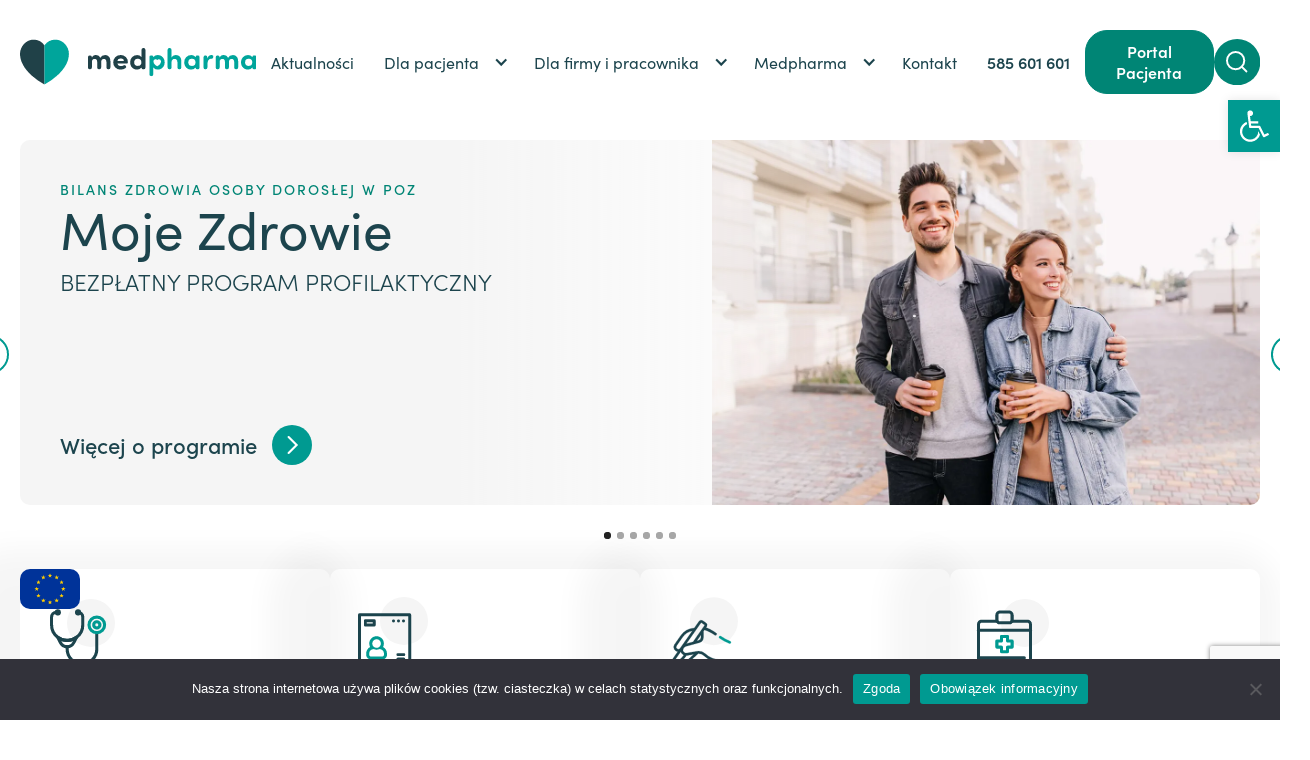

--- FILE ---
content_type: text/html; charset=UTF-8
request_url: https://medpharma.pl/
body_size: 18640
content:
<!DOCTYPE html>
<html lang="pl-PL" data-wf-page="616408742ae8d01d457232f2" data-wf-site="616408742ae8d0f4ef7232f1">
<head>
<meta charset="utf-8">
<meta content="width=device-width, initial-scale=1" name="viewport">
<meta name="google-site-verification" content="NWq1BRxJbJDMgLsib1PZ7IC51hjUF0iOtF8Rf8J8ucE" />
 <script src="https://use.typekit.net/cbw3wov.js" type="text/javascript"></script>
  <script type="text/javascript">try{Typekit.load();}catch(e){}</script>
  <!-- [if lt IE 9]><script src="https://cdnjs.cloudflare.com/ajax/libs/html5shiv/3.7.3/html5shiv.min.js" type="text/javascript"></script><![endif] -->
  <script type="text/javascript">!function(o,c){var n=c.documentElement,t=" w-mod-";n.className+=t+"js",("ontouchstart"in o||o.DocumentTouch&&c instanceof DocumentTouch)&&(n.className+=t+"touch")}(window,document);</script>
  <link href="https://medpharma.pl/wp-content/themes/medpharma/images/favicon.png" rel="shortcut icon" type="image/x-icon">
  <link href="https://medpharma.pl/wp-content/themes/medpharma/images/webclip.png" rel="apple-touch-icon">
  <meta name="theme-color" content="#009a91">
<meta name='robots' content='index, follow, max-image-preview:large, max-snippet:-1, max-video-preview:-1' />

	<!-- This site is optimized with the Yoast SEO Premium plugin v23.4 (Yoast SEO v26.7) - https://yoast.com/wordpress/plugins/seo/ -->
	<title>Medpharma - Specjalistyczna opieka medyczna NFZ i prywatna</title>
	<meta name="description" content="Diagnostyka, rehabilitacja oraz zabiegi operacyjne finansowane przez NFZ oraz prywatnie. Ambulatoryjna rehabilitacja pocovidowa." />
	<link rel="canonical" href="https://medpharma.pl/" />
	<meta property="og:locale" content="pl_PL" />
	<meta property="og:type" content="website" />
	<meta property="og:title" content="Strona główna" />
	<meta property="og:description" content="Diagnostyka, rehabilitacja oraz zabiegi operacyjne finansowane przez NFZ oraz prywatnie. Ambulatoryjna rehabilitacja pocovidowa." />
	<meta property="og:url" content="https://medpharma.pl/" />
	<meta property="og:site_name" content="Medpharma" />
	<meta property="article:publisher" content="https://www.facebook.com/MedpharmaCentrum" />
	<meta property="article:modified_time" content="2025-08-01T07:14:07+00:00" />
	<meta property="og:image" content="https://medpharma.pl/wp-content/uploads/2021/10/1-1.jpg" />
	<meta property="og:image:width" content="1200" />
	<meta property="og:image:height" content="630" />
	<meta property="og:image:type" content="image/jpeg" />
	<meta name="twitter:card" content="summary_large_image" />
	<script type="application/ld+json" class="yoast-schema-graph">{"@context":"https://schema.org","@graph":[{"@type":"WebPage","@id":"https://medpharma.pl/","url":"https://medpharma.pl/","name":"Medpharma - Specjalistyczna opieka medyczna NFZ i prywatna","isPartOf":{"@id":"https://medpharma.pl/#website"},"about":{"@id":"https://medpharma.pl/#organization"},"datePublished":"2021-10-20T07:27:10+00:00","dateModified":"2025-08-01T07:14:07+00:00","description":"Diagnostyka, rehabilitacja oraz zabiegi operacyjne finansowane przez NFZ oraz prywatnie. Ambulatoryjna rehabilitacja pocovidowa.","breadcrumb":{"@id":"https://medpharma.pl/#breadcrumb"},"inLanguage":"pl-PL","potentialAction":[{"@type":"ReadAction","target":["https://medpharma.pl/"]}]},{"@type":"BreadcrumbList","@id":"https://medpharma.pl/#breadcrumb","itemListElement":[{"@type":"ListItem","position":1,"name":"Strona główna"}]},{"@type":"WebSite","@id":"https://medpharma.pl/#website","url":"https://medpharma.pl/","name":"Medpharma","description":"","publisher":{"@id":"https://medpharma.pl/#organization"},"potentialAction":[{"@type":"SearchAction","target":{"@type":"EntryPoint","urlTemplate":"https://medpharma.pl/?s={search_term_string}"},"query-input":{"@type":"PropertyValueSpecification","valueRequired":true,"valueName":"search_term_string"}}],"inLanguage":"pl-PL"},{"@type":"Organization","@id":"https://medpharma.pl/#organization","name":"Medpharma","url":"https://medpharma.pl/","logo":{"@type":"ImageObject","inLanguage":"pl-PL","@id":"https://medpharma.pl/#/schema/logo/image/","url":"https://medpharma.pl/wp-content/uploads/2021/10/logo-medpharma-31.05-header.svg","contentUrl":"https://medpharma.pl/wp-content/uploads/2021/10/logo-medpharma-31.05-header.svg","width":244,"height":46,"caption":"Medpharma"},"image":{"@id":"https://medpharma.pl/#/schema/logo/image/"},"sameAs":["https://www.facebook.com/MedpharmaCentrum","https://www.instagram.com/medpharma_centrum/?hl=pl","https://www.linkedin.com/company/medpharma-zakład-opieki-zdrowotnej-s-a/","https://www.youtube.com/channel/UCHNNrIsNmmFr3sJV-pKN6wg"]}]}</script>
	<!-- / Yoast SEO Premium plugin. -->


<link rel="alternate" type="application/rss+xml" title="Medpharma &raquo; Kanał z wpisami" href="https://medpharma.pl/feed/" />
<link rel="alternate" type="application/rss+xml" title="Medpharma &raquo; Kanał z komentarzami" href="https://medpharma.pl/comments/feed/" />
<link rel="alternate" title="oEmbed (JSON)" type="application/json+oembed" href="https://medpharma.pl/wp-json/oembed/1.0/embed?url=https%3A%2F%2Fmedpharma.pl%2F" />
<link rel="alternate" title="oEmbed (XML)" type="text/xml+oembed" href="https://medpharma.pl/wp-json/oembed/1.0/embed?url=https%3A%2F%2Fmedpharma.pl%2F&#038;format=xml" />
<style id='wp-img-auto-sizes-contain-inline-css' type='text/css'>
img:is([sizes=auto i],[sizes^="auto," i]){contain-intrinsic-size:3000px 1500px}
/*# sourceURL=wp-img-auto-sizes-contain-inline-css */
</style>
<style id='wp-block-library-inline-css' type='text/css'>
:root{--wp-block-synced-color:#7a00df;--wp-block-synced-color--rgb:122,0,223;--wp-bound-block-color:var(--wp-block-synced-color);--wp-editor-canvas-background:#ddd;--wp-admin-theme-color:#007cba;--wp-admin-theme-color--rgb:0,124,186;--wp-admin-theme-color-darker-10:#006ba1;--wp-admin-theme-color-darker-10--rgb:0,107,160.5;--wp-admin-theme-color-darker-20:#005a87;--wp-admin-theme-color-darker-20--rgb:0,90,135;--wp-admin-border-width-focus:2px}@media (min-resolution:192dpi){:root{--wp-admin-border-width-focus:1.5px}}.wp-element-button{cursor:pointer}:root .has-very-light-gray-background-color{background-color:#eee}:root .has-very-dark-gray-background-color{background-color:#313131}:root .has-very-light-gray-color{color:#eee}:root .has-very-dark-gray-color{color:#313131}:root .has-vivid-green-cyan-to-vivid-cyan-blue-gradient-background{background:linear-gradient(135deg,#00d084,#0693e3)}:root .has-purple-crush-gradient-background{background:linear-gradient(135deg,#34e2e4,#4721fb 50%,#ab1dfe)}:root .has-hazy-dawn-gradient-background{background:linear-gradient(135deg,#faaca8,#dad0ec)}:root .has-subdued-olive-gradient-background{background:linear-gradient(135deg,#fafae1,#67a671)}:root .has-atomic-cream-gradient-background{background:linear-gradient(135deg,#fdd79a,#004a59)}:root .has-nightshade-gradient-background{background:linear-gradient(135deg,#330968,#31cdcf)}:root .has-midnight-gradient-background{background:linear-gradient(135deg,#020381,#2874fc)}:root{--wp--preset--font-size--normal:16px;--wp--preset--font-size--huge:42px}.has-regular-font-size{font-size:1em}.has-larger-font-size{font-size:2.625em}.has-normal-font-size{font-size:var(--wp--preset--font-size--normal)}.has-huge-font-size{font-size:var(--wp--preset--font-size--huge)}.has-text-align-center{text-align:center}.has-text-align-left{text-align:left}.has-text-align-right{text-align:right}.has-fit-text{white-space:nowrap!important}#end-resizable-editor-section{display:none}.aligncenter{clear:both}.items-justified-left{justify-content:flex-start}.items-justified-center{justify-content:center}.items-justified-right{justify-content:flex-end}.items-justified-space-between{justify-content:space-between}.screen-reader-text{border:0;clip-path:inset(50%);height:1px;margin:-1px;overflow:hidden;padding:0;position:absolute;width:1px;word-wrap:normal!important}.screen-reader-text:focus{background-color:#ddd;clip-path:none;color:#444;display:block;font-size:1em;height:auto;left:5px;line-height:normal;padding:15px 23px 14px;text-decoration:none;top:5px;width:auto;z-index:100000}html :where(.has-border-color){border-style:solid}html :where([style*=border-top-color]){border-top-style:solid}html :where([style*=border-right-color]){border-right-style:solid}html :where([style*=border-bottom-color]){border-bottom-style:solid}html :where([style*=border-left-color]){border-left-style:solid}html :where([style*=border-width]){border-style:solid}html :where([style*=border-top-width]){border-top-style:solid}html :where([style*=border-right-width]){border-right-style:solid}html :where([style*=border-bottom-width]){border-bottom-style:solid}html :where([style*=border-left-width]){border-left-style:solid}html :where(img[class*=wp-image-]){height:auto;max-width:100%}:where(figure){margin:0 0 1em}html :where(.is-position-sticky){--wp-admin--admin-bar--position-offset:var(--wp-admin--admin-bar--height,0px)}@media screen and (max-width:600px){html :where(.is-position-sticky){--wp-admin--admin-bar--position-offset:0px}}

/*# sourceURL=wp-block-library-inline-css */
</style><style id='global-styles-inline-css' type='text/css'>
:root{--wp--preset--aspect-ratio--square: 1;--wp--preset--aspect-ratio--4-3: 4/3;--wp--preset--aspect-ratio--3-4: 3/4;--wp--preset--aspect-ratio--3-2: 3/2;--wp--preset--aspect-ratio--2-3: 2/3;--wp--preset--aspect-ratio--16-9: 16/9;--wp--preset--aspect-ratio--9-16: 9/16;--wp--preset--color--black: #000000;--wp--preset--color--cyan-bluish-gray: #abb8c3;--wp--preset--color--white: #ffffff;--wp--preset--color--pale-pink: #f78da7;--wp--preset--color--vivid-red: #cf2e2e;--wp--preset--color--luminous-vivid-orange: #ff6900;--wp--preset--color--luminous-vivid-amber: #fcb900;--wp--preset--color--light-green-cyan: #7bdcb5;--wp--preset--color--vivid-green-cyan: #00d084;--wp--preset--color--pale-cyan-blue: #8ed1fc;--wp--preset--color--vivid-cyan-blue: #0693e3;--wp--preset--color--vivid-purple: #9b51e0;--wp--preset--gradient--vivid-cyan-blue-to-vivid-purple: linear-gradient(135deg,rgb(6,147,227) 0%,rgb(155,81,224) 100%);--wp--preset--gradient--light-green-cyan-to-vivid-green-cyan: linear-gradient(135deg,rgb(122,220,180) 0%,rgb(0,208,130) 100%);--wp--preset--gradient--luminous-vivid-amber-to-luminous-vivid-orange: linear-gradient(135deg,rgb(252,185,0) 0%,rgb(255,105,0) 100%);--wp--preset--gradient--luminous-vivid-orange-to-vivid-red: linear-gradient(135deg,rgb(255,105,0) 0%,rgb(207,46,46) 100%);--wp--preset--gradient--very-light-gray-to-cyan-bluish-gray: linear-gradient(135deg,rgb(238,238,238) 0%,rgb(169,184,195) 100%);--wp--preset--gradient--cool-to-warm-spectrum: linear-gradient(135deg,rgb(74,234,220) 0%,rgb(151,120,209) 20%,rgb(207,42,186) 40%,rgb(238,44,130) 60%,rgb(251,105,98) 80%,rgb(254,248,76) 100%);--wp--preset--gradient--blush-light-purple: linear-gradient(135deg,rgb(255,206,236) 0%,rgb(152,150,240) 100%);--wp--preset--gradient--blush-bordeaux: linear-gradient(135deg,rgb(254,205,165) 0%,rgb(254,45,45) 50%,rgb(107,0,62) 100%);--wp--preset--gradient--luminous-dusk: linear-gradient(135deg,rgb(255,203,112) 0%,rgb(199,81,192) 50%,rgb(65,88,208) 100%);--wp--preset--gradient--pale-ocean: linear-gradient(135deg,rgb(255,245,203) 0%,rgb(182,227,212) 50%,rgb(51,167,181) 100%);--wp--preset--gradient--electric-grass: linear-gradient(135deg,rgb(202,248,128) 0%,rgb(113,206,126) 100%);--wp--preset--gradient--midnight: linear-gradient(135deg,rgb(2,3,129) 0%,rgb(40,116,252) 100%);--wp--preset--font-size--small: 13px;--wp--preset--font-size--medium: 20px;--wp--preset--font-size--large: 36px;--wp--preset--font-size--x-large: 42px;--wp--preset--spacing--20: 0.44rem;--wp--preset--spacing--30: 0.67rem;--wp--preset--spacing--40: 1rem;--wp--preset--spacing--50: 1.5rem;--wp--preset--spacing--60: 2.25rem;--wp--preset--spacing--70: 3.38rem;--wp--preset--spacing--80: 5.06rem;--wp--preset--shadow--natural: 6px 6px 9px rgba(0, 0, 0, 0.2);--wp--preset--shadow--deep: 12px 12px 50px rgba(0, 0, 0, 0.4);--wp--preset--shadow--sharp: 6px 6px 0px rgba(0, 0, 0, 0.2);--wp--preset--shadow--outlined: 6px 6px 0px -3px rgb(255, 255, 255), 6px 6px rgb(0, 0, 0);--wp--preset--shadow--crisp: 6px 6px 0px rgb(0, 0, 0);}:where(.is-layout-flex){gap: 0.5em;}:where(.is-layout-grid){gap: 0.5em;}body .is-layout-flex{display: flex;}.is-layout-flex{flex-wrap: wrap;align-items: center;}.is-layout-flex > :is(*, div){margin: 0;}body .is-layout-grid{display: grid;}.is-layout-grid > :is(*, div){margin: 0;}:where(.wp-block-columns.is-layout-flex){gap: 2em;}:where(.wp-block-columns.is-layout-grid){gap: 2em;}:where(.wp-block-post-template.is-layout-flex){gap: 1.25em;}:where(.wp-block-post-template.is-layout-grid){gap: 1.25em;}.has-black-color{color: var(--wp--preset--color--black) !important;}.has-cyan-bluish-gray-color{color: var(--wp--preset--color--cyan-bluish-gray) !important;}.has-white-color{color: var(--wp--preset--color--white) !important;}.has-pale-pink-color{color: var(--wp--preset--color--pale-pink) !important;}.has-vivid-red-color{color: var(--wp--preset--color--vivid-red) !important;}.has-luminous-vivid-orange-color{color: var(--wp--preset--color--luminous-vivid-orange) !important;}.has-luminous-vivid-amber-color{color: var(--wp--preset--color--luminous-vivid-amber) !important;}.has-light-green-cyan-color{color: var(--wp--preset--color--light-green-cyan) !important;}.has-vivid-green-cyan-color{color: var(--wp--preset--color--vivid-green-cyan) !important;}.has-pale-cyan-blue-color{color: var(--wp--preset--color--pale-cyan-blue) !important;}.has-vivid-cyan-blue-color{color: var(--wp--preset--color--vivid-cyan-blue) !important;}.has-vivid-purple-color{color: var(--wp--preset--color--vivid-purple) !important;}.has-black-background-color{background-color: var(--wp--preset--color--black) !important;}.has-cyan-bluish-gray-background-color{background-color: var(--wp--preset--color--cyan-bluish-gray) !important;}.has-white-background-color{background-color: var(--wp--preset--color--white) !important;}.has-pale-pink-background-color{background-color: var(--wp--preset--color--pale-pink) !important;}.has-vivid-red-background-color{background-color: var(--wp--preset--color--vivid-red) !important;}.has-luminous-vivid-orange-background-color{background-color: var(--wp--preset--color--luminous-vivid-orange) !important;}.has-luminous-vivid-amber-background-color{background-color: var(--wp--preset--color--luminous-vivid-amber) !important;}.has-light-green-cyan-background-color{background-color: var(--wp--preset--color--light-green-cyan) !important;}.has-vivid-green-cyan-background-color{background-color: var(--wp--preset--color--vivid-green-cyan) !important;}.has-pale-cyan-blue-background-color{background-color: var(--wp--preset--color--pale-cyan-blue) !important;}.has-vivid-cyan-blue-background-color{background-color: var(--wp--preset--color--vivid-cyan-blue) !important;}.has-vivid-purple-background-color{background-color: var(--wp--preset--color--vivid-purple) !important;}.has-black-border-color{border-color: var(--wp--preset--color--black) !important;}.has-cyan-bluish-gray-border-color{border-color: var(--wp--preset--color--cyan-bluish-gray) !important;}.has-white-border-color{border-color: var(--wp--preset--color--white) !important;}.has-pale-pink-border-color{border-color: var(--wp--preset--color--pale-pink) !important;}.has-vivid-red-border-color{border-color: var(--wp--preset--color--vivid-red) !important;}.has-luminous-vivid-orange-border-color{border-color: var(--wp--preset--color--luminous-vivid-orange) !important;}.has-luminous-vivid-amber-border-color{border-color: var(--wp--preset--color--luminous-vivid-amber) !important;}.has-light-green-cyan-border-color{border-color: var(--wp--preset--color--light-green-cyan) !important;}.has-vivid-green-cyan-border-color{border-color: var(--wp--preset--color--vivid-green-cyan) !important;}.has-pale-cyan-blue-border-color{border-color: var(--wp--preset--color--pale-cyan-blue) !important;}.has-vivid-cyan-blue-border-color{border-color: var(--wp--preset--color--vivid-cyan-blue) !important;}.has-vivid-purple-border-color{border-color: var(--wp--preset--color--vivid-purple) !important;}.has-vivid-cyan-blue-to-vivid-purple-gradient-background{background: var(--wp--preset--gradient--vivid-cyan-blue-to-vivid-purple) !important;}.has-light-green-cyan-to-vivid-green-cyan-gradient-background{background: var(--wp--preset--gradient--light-green-cyan-to-vivid-green-cyan) !important;}.has-luminous-vivid-amber-to-luminous-vivid-orange-gradient-background{background: var(--wp--preset--gradient--luminous-vivid-amber-to-luminous-vivid-orange) !important;}.has-luminous-vivid-orange-to-vivid-red-gradient-background{background: var(--wp--preset--gradient--luminous-vivid-orange-to-vivid-red) !important;}.has-very-light-gray-to-cyan-bluish-gray-gradient-background{background: var(--wp--preset--gradient--very-light-gray-to-cyan-bluish-gray) !important;}.has-cool-to-warm-spectrum-gradient-background{background: var(--wp--preset--gradient--cool-to-warm-spectrum) !important;}.has-blush-light-purple-gradient-background{background: var(--wp--preset--gradient--blush-light-purple) !important;}.has-blush-bordeaux-gradient-background{background: var(--wp--preset--gradient--blush-bordeaux) !important;}.has-luminous-dusk-gradient-background{background: var(--wp--preset--gradient--luminous-dusk) !important;}.has-pale-ocean-gradient-background{background: var(--wp--preset--gradient--pale-ocean) !important;}.has-electric-grass-gradient-background{background: var(--wp--preset--gradient--electric-grass) !important;}.has-midnight-gradient-background{background: var(--wp--preset--gradient--midnight) !important;}.has-small-font-size{font-size: var(--wp--preset--font-size--small) !important;}.has-medium-font-size{font-size: var(--wp--preset--font-size--medium) !important;}.has-large-font-size{font-size: var(--wp--preset--font-size--large) !important;}.has-x-large-font-size{font-size: var(--wp--preset--font-size--x-large) !important;}
/*# sourceURL=global-styles-inline-css */
</style>

<style id='classic-theme-styles-inline-css' type='text/css'>
/*! This file is auto-generated */
.wp-block-button__link{color:#fff;background-color:#32373c;border-radius:9999px;box-shadow:none;text-decoration:none;padding:calc(.667em + 2px) calc(1.333em + 2px);font-size:1.125em}.wp-block-file__button{background:#32373c;color:#fff;text-decoration:none}
/*# sourceURL=/wp-includes/css/classic-themes.min.css */
</style>
<link rel='stylesheet' id='contact-form-7-css' href='https://medpharma.pl/wp-content/plugins/contact-form-7/includes/css/styles.css?ver=6.1.4' type='text/css' media='all' />
<link rel='stylesheet' id='cookie-notice-front-css' href='https://medpharma.pl/wp-content/plugins/cookie-notice/css/front.min.css?ver=2.5.11' type='text/css' media='all' />
<link rel='stylesheet' id='pojo-a11y-css' href='https://medpharma.pl/wp-content/plugins/pojo-accessibility/modules/legacy/assets/css/style.min.css?ver=1.0.0' type='text/css' media='all' />
<link rel='stylesheet' id='style-css' href='https://medpharma.pl/wp-content/themes/medpharma/style.css?ver=6.9' type='text/css' media='all' />
<link rel='stylesheet' id='slick-css' href='https://medpharma.pl/wp-content/themes/medpharma/slick/slick.css?ver=6.9' type='text/css' media='all' />
<link rel='stylesheet' id='slicktheme-css' href='https://medpharma.pl/wp-content/themes/medpharma/slick/slick-theme.css?ver=6.9' type='text/css' media='all' />
<link rel='stylesheet' id='normalize-css' href='https://medpharma.pl/wp-content/themes/medpharma/css/normalize.css?ver=6.9' type='text/css' media='all' />
<link rel='stylesheet' id='components-css' href='https://medpharma.pl/wp-content/themes/medpharma/css/components.css?ver=6.9' type='text/css' media='all' />
<link rel='stylesheet' id='medpharm-3eb85d-css' href='https://medpharma.pl/wp-content/themes/medpharma/css/medpharma.css?ver=6.9' type='text/css' media='all' />
<link rel='stylesheet' id='custom-css' href='https://medpharma.pl/wp-content/themes/medpharma/custom.css?ver=1768495161' type='text/css' media='all' />
<script type="text/javascript" id="cookie-notice-front-js-before">
/* <![CDATA[ */
var cnArgs = {"ajaxUrl":"https:\/\/medpharma.pl\/wp-admin\/admin-ajax.php","nonce":"b32861c3f7","hideEffect":"fade","position":"bottom","onScroll":false,"onScrollOffset":100,"onClick":false,"cookieName":"cookie_notice_accepted","cookieTime":2592000,"cookieTimeRejected":2592000,"globalCookie":false,"redirection":true,"cache":true,"revokeCookies":false,"revokeCookiesOpt":"automatic"};

//# sourceURL=cookie-notice-front-js-before
/* ]]> */
</script>
<script type="text/javascript" src="https://medpharma.pl/wp-content/plugins/cookie-notice/js/front.min.js?ver=2.5.11" id="cookie-notice-front-js"></script>
<script type="text/javascript" src="https://medpharma.pl/wp-includes/js/jquery/jquery.min.js?ver=3.7.1" id="jquery-core-js"></script>
<script type="text/javascript" src="https://medpharma.pl/wp-includes/js/jquery/jquery-migrate.min.js?ver=3.4.1" id="jquery-migrate-js"></script>
<link rel="https://api.w.org/" href="https://medpharma.pl/wp-json/" /><link rel="alternate" title="JSON" type="application/json" href="https://medpharma.pl/wp-json/wp/v2/pages/9" /><link rel="EditURI" type="application/rsd+xml" title="RSD" href="https://medpharma.pl/xmlrpc.php?rsd" />
<meta name="generator" content="WordPress 6.9" />
<link rel='shortlink' href='https://medpharma.pl/' />
<style type="text/css">
#pojo-a11y-toolbar .pojo-a11y-toolbar-toggle a{ background-color: #009a91;	color: #ffffff;}
#pojo-a11y-toolbar .pojo-a11y-toolbar-overlay, #pojo-a11y-toolbar .pojo-a11y-toolbar-overlay ul.pojo-a11y-toolbar-items.pojo-a11y-links{ border-color: #009a91;}
body.pojo-a11y-focusable a:focus{ outline-style: solid !important;	outline-width: 1px !important;	outline-color: #FF0000 !important;}
#pojo-a11y-toolbar{ top: 100px !important;}
#pojo-a11y-toolbar .pojo-a11y-toolbar-overlay{ background-color: #ffffff;}
#pojo-a11y-toolbar .pojo-a11y-toolbar-overlay ul.pojo-a11y-toolbar-items li.pojo-a11y-toolbar-item a, #pojo-a11y-toolbar .pojo-a11y-toolbar-overlay p.pojo-a11y-toolbar-title{ color: #333333;}
#pojo-a11y-toolbar .pojo-a11y-toolbar-overlay ul.pojo-a11y-toolbar-items li.pojo-a11y-toolbar-item a.active{ background-color: #009a91;	color: #ffffff;}
@media (max-width: 767px) { #pojo-a11y-toolbar { top: 50px !important; } }</style><script type="text/javascript">
           var ajaxurl = "https://medpharma.pl/wp-admin/admin-ajax.php";
         </script><style type="text/css">.recentcomments a{display:inline !important;padding:0 !important;margin:0 !important;}</style><link rel="icon" href="https://medpharma.pl/wp-content/uploads/2021/10/cropped-1-32x32.png" sizes="32x32" />
<link rel="icon" href="https://medpharma.pl/wp-content/uploads/2021/10/cropped-1-192x192.png" sizes="192x192" />
<link rel="apple-touch-icon" href="https://medpharma.pl/wp-content/uploads/2021/10/cropped-1-180x180.png" />
<meta name="msapplication-TileImage" content="https://medpharma.pl/wp-content/uploads/2021/10/cropped-1-270x270.png" />
<script async src='//maps.googleapis.com/maps/api/js?key=AIzaSyCljk-bxrk2VcD_17-zxl71RL1g1PE_k_k&libraries=places&callback=initMap'></script>
<meta name="facebook-domain-verification" content="t67dkqojorpqpwj7ie0g6t7yea1s33" />
</head>

<body class="home wp-singular page-template page-template-template-glowna page-template-template-glowna-php page page-id-9 wp-theme-medpharma cookies-not-set group-blog">


	 <div data-animation="default" data-collapse="medium" data-duration="400" data-easing="ease" data-easing2="ease" role="banner" class="navbar w-nav">
    <div class="containerr-nav w-container">
      <div class="nav-flex">
        <a href="/" aria-current="page" class="brand w-nav-brand w--current"><img src="https://medpharma.pl/wp-content/uploads/2021/10/logo-medpharma-31.05-header.svg" loading="lazy" alt="logo-medpharma" class="logo-main"><img src="https://medpharma.pl/wp-content/themes/medpharma/images/logo-medpharma---31.05_1.svg" loading="lazy" alt="" class="logo-fixed"></a>
        <nav role="navigation" class="nav-menu w-nav-menu">
        
           
          <a href="https://medpharma.pl/medpharma/aktualnosci/" class="nav-item w-nav-link    ">Aktualności</a><div data-hover="true" data-delay="0" class="nav-dropdown w-dropdown"><div class="dropdown-toggle w-dropdown-toggle ">
                        <div class="drop-icon w-icon-dropdown-toggle"></div>
                         <div>Dla pacjenta</div> <img src="https://medpharma.pl/wp-content/themes/medpharma/images/Path-40296.svg" loading="lazy" alt="" class="mobile-drop-img">
                      </div> <nav class="dropdown-list w-dropdown-list">
                            <a href="https://e.medpharma.pl/login" class="drop-item w-dropdown-link ">Portal Pacjenta</a>
                            <a href="https://medpharma.pl/dla-pacjenta/wyszukaj-lekarza-lub-badanie/" class="drop-item w-dropdown-link ">Wyszukaj lekarza lub badanie</a>
                            <a href="https://medpharma.pl/zamow-recepte/" class="drop-item w-dropdown-link ">Zamów receptę</a>
                            <a href="https://medpharma.pl/dla-pacjenta/rehabilitacja/" class="drop-item w-dropdown-link ">Rehabilitacja</a>
                            <a href="https://medpharma.pl/dla-pacjenta/diagnostyka/" class="drop-item w-dropdown-link ">Diagnostyka</a>
                            <a href="https://medpharma.pl/dla-pacjenta/operacje/" class="drop-item w-dropdown-link ">Operacje</a>
                            <a href="https://medpharma.pl/dla-pacjenta/nasze-przychodnie/" class="drop-item w-dropdown-link ">Nasze przychodnie</a>
                            <a href="https://medpharma.pl/dla-pacjenta/dokumenty-dla-pacjentow/" class="drop-item w-dropdown-link ">Dokumenty dla pacjentów</a>
                        </nav></div><div data-hover="true" data-delay="0" class="nav-dropdown w-dropdown"><div class="dropdown-toggle w-dropdown-toggle ">
                        <div class="drop-icon w-icon-dropdown-toggle"></div>
                         <div>Dla firmy i pracownika</div> <img src="https://medpharma.pl/wp-content/themes/medpharma/images/Path-40296.svg" loading="lazy" alt="" class="mobile-drop-img">
                      </div> <nav class="dropdown-list w-dropdown-list">
                            <a href="https://medpharma.pl/dla-firmy-i-pracownika/medycyna-pracy/" class="drop-item w-dropdown-link ">Medycyna pracy</a>
                            <a href="https://e.medpharma.pl/login" class="drop-item w-dropdown-link ">Portal pracownika</a>
                            <a href="https://firma.medpharma.pl/login" class="drop-item w-dropdown-link ">Portal pracodawcy</a>
                        </nav></div><div data-hover="true" data-delay="0" class="nav-dropdown w-dropdown"><div class="dropdown-toggle w-dropdown-toggle ">
                        <div class="drop-icon w-icon-dropdown-toggle"></div>
                         <div>Medpharma</div> <img src="https://medpharma.pl/wp-content/themes/medpharma/images/Path-40296.svg" loading="lazy" alt="" class="mobile-drop-img">
                      </div> <nav class="dropdown-list w-dropdown-list">
                            <a href="https://medpharma.pl/medpharma/" class="drop-item w-dropdown-link ">O nas</a>
                            <a href="https://medpharma.pl/?page_id=220" class="drop-item w-dropdown-link ">Kariera</a>
                            <a href="https://medpharma.pl/medpharma/aktualnosci/" class="drop-item w-dropdown-link ">Aktualności</a>
                            <a href="https://medpharma.pl/medpharma/programy-unijne-i-dotacje/" class="drop-item w-dropdown-link ">Programy unijne</a>
                            <a href="https://medpharma.pl/medpharma/ankieta-satysfakcji-pacjenta/" class="drop-item w-dropdown-link ">Ankieta satysfakcji Pacjenta</a>
                        </nav></div><a href="https://medpharma.pl/kontakt/" class="nav-item w-nav-link    ">Kontakt</a>           
          <a href="tel:585 601 601" class="nav-item nav-phone w-nav-link">585 601 601</a>
          <a href="https://e.medpharma.pl/login" target="_blank" class="nav-item-btn nav-portal">Portal Pacjenta</a>
          <a href="/kontakt/" class="nav-item-btn nav-umow">Umów wizytę</a>
        </nav>
        <a href="tel:585 601 601" class="mobile-top-phone w-inline-block"><img src="https://medpharma.pl/wp-content/themes/medpharma/images/Icon-feather-phone-call_1.svg" loading="lazy" alt="">
          <div class="mobile-top-phone-text">585 601 601</div>
        </a>
        <a href="https://e.medpharma.pl/login" target="_blank" class="nav-item-btn nav-portal mobile-btn">Portal Pacjenta</a>

        <div class="csformnav">
          <div class="btn-search-nav"><img src="/wp-content/themes/medpharma/images/Component-130-%E2%80%93-1.svg"></div>
          <div class="topnav-form">
<form id="email-form" name="email-form" method="GET" action="/szukaj/" class="form">
            <input type="text" class="input-szukaj w-input" autocomplete="off" maxlength="256" name="szukaj" data-name="szukaj" value="" placeholder="Wpisz słowo do wyszukania" id="s" required="">
            <input type="submit" value="SZUKAJ" data-wait="Please wait..." class="szukaj-btn w-button">
          </form>
          <div class="close-search">
            <svg xmlns="http://www.w3.org/2000/svg" xmlns:xlink="http://www.w3.org/1999/xlink" aria-hidden="true" role="img" class="iconify iconify--ic" width="100%" height="100%" preserveAspectRatio="xMidYMid meet" viewBox="0 0 24 24"><path fill="currentColor" d="M19 6.41L17.59 5L12 10.59L6.41 5L5 6.41L10.59 12L5 17.59L6.41 19L12 13.41L17.59 19L19 17.59L13.41 12z"></path></svg>
          </div>
          </div>
        </div>  
        <div class="menu-button w-nav-button"><img src="https://medpharma.pl/wp-content/themes/medpharma/images/Group-48047.svg" loading="lazy" alt=""></div>
      </div>
    </div>
  </div>

 
		
<script>

jQuery(document).ready( function($){
$('.logotypy').slick({
  slidesToShow: 6,
  slidesToScroll: 1,
  autoplay: true,
  autoplaySpeed: 0,
  speed: 8000,
  pauseOnHover: false,
  cssEase: 'linear',
   dots:false,
  arrows: false,
  responsive: [
    {
      breakpoint: 991,
      settings: {
        slidesToShow: 3,
        slidesToScroll: 1,
      },
    },
     
  ],
});

});


</script>
			 				 <div id="content" class="hero-section wf-section">
    <div class="container">
      <div class="hero-slider">
        <div data-delay="4000" data-animation="slide" class="home-slider w-slider" data-autoplay="false" data-easing="ease" data-hide-arrows="false" data-disable-swipe="false" data-autoplay-limit="0" data-nav-spacing="3" data-duration="500" data-infinite="true">
          <div class="mask w-slider-mask">
          	          <div class="home-slide w-slide" style="background-image:url(https://medpharma.pl/wp-content/uploads/2025/06/handsome-young-man-holding-cup-coffee-embracing-girlfriend-smiling-couple-enjoying-outdoor-date-2-kopia.jpg);">
              <div class="home-slide-bg"></div>
              <div class="home-slide-flex">
                <div class="home-slide-flex-top">
                  <div class="slide-text">Bilans zdrowia osoby dorosłej w POZ</div>
                  <h2 class="h2slide">Moje&nbsp;Zdrowie</h2>
                  <div class="hslide-subtext">Bezpłatny program profilaktyczny</div>
                </div>
                <a href="https://medpharma.pl/oferta/moje-zdrowie-bezplatny-program-profilaktyczny-w-medpharma/" class="offer-button on-slide w-inline-block">
                  <div>Więcej o programie</div><img src="https://medpharma.pl/wp-content/themes/medpharma/images/Group-45219.svg" loading="lazy" alt="" class="arrow-button">
                </a>
              </div>
            </div>		
          		          <div class="home-slide w-slide" style="background-image:url(https://medpharma.pl/wp-content/uploads/2025/03/doctor-starting-recovery-plan-with-her-patient-scaled.jpg);">
              <div class="home-slide-bg"></div>
              <div class="home-slide-flex">
                <div class="home-slide-flex-top">
                  <div class="slide-text"></div>
                  <h2 class="h2slide">Rehabilitacja <strong>ambulatoryjna</strong></h2>
                  <div class="hslide-subtext">Pacjenci z orzeczeniem o znacznym stopniu niepełnosprawności</div>
                </div>
                <a href="https://medpharma.pl/oferta/rehabilitacja-dla-pacjentow-z-orzeczeniem-zsn/" class="offer-button on-slide w-inline-block">
                  <div>Dowiedz się więcej</div><img src="https://medpharma.pl/wp-content/themes/medpharma/images/Group-45219.svg" loading="lazy" alt="" class="arrow-button">
                </a>
              </div>
            </div>		
          		          <div class="home-slide w-slide" style="background-image:url(https://medpharma.pl/wp-content/uploads/2024/01/kobieta-w-lozku-1-scaled-e1704205201603.jpg);">
              <div class="home-slide-bg"></div>
              <div class="home-slide-flex">
                <div class="home-slide-flex-top">
                  <div class="slide-text">POLECANE OFERTY</div>
                  <h2 class="h2slide">Leczenie<br />
<strong>żylaków kończyn dolnych</strong></h2>
                  <div class="hslide-subtext">Konsultacje, diagnostyka oraz leczenie chorób żył</div>
                </div>
                <a href="https://medpharma.pl/oferta/leczenie-zylakow/" class="offer-button on-slide w-inline-block">
                  <div>Więcej o programie</div><img src="https://medpharma.pl/wp-content/themes/medpharma/images/Group-45219.svg" loading="lazy" alt="" class="arrow-button">
                </a>
              </div>
            </div>		
          		          <div class="home-slide w-slide" style="background-image:url(https://medpharma.pl/wp-content/uploads/2023/06/uro2.jpg);">
              <div class="home-slide-bg"></div>
              <div class="home-slide-flex">
                <div class="home-slide-flex-top">
                  <div class="slide-text">POLECANE OFERTY</div>
                  <h2 class="h2slide">Fizjoterapia <br />
<strong>uroginekologiczna</strong></h2>
                  <div class="hslide-subtext"></div>
                </div>
                <a href="https://medpharma.pl/oferta/fizjoterapia-uroginekologiczna/" class="offer-button on-slide w-inline-block">
                  <div>Dowiedz się więcej</div><img src="https://medpharma.pl/wp-content/themes/medpharma/images/Group-45219.svg" loading="lazy" alt="" class="arrow-button">
                </a>
              </div>
            </div>		
          		          <div class="home-slide w-slide" style="background-image:url(https://medpharma.pl/wp-content/uploads/2023/06/medycyna_paliatywna.jpg);">
              <div class="home-slide-bg"></div>
              <div class="home-slide-flex">
                <div class="home-slide-flex-top">
                  <div class="slide-text">POLECANE OFERTY</div>
                  <h2 class="h2slide">Opieka<br />
<strong>paliatywna</strong></h2>
                  <div class="hslide-subtext"></div>
                </div>
                <a href="https://medpharma.pl/oferta/poradnia-medycyny-paliatywnej/" class="offer-button on-slide w-inline-block">
                  <div>Dowiedz się więcej</div><img src="https://medpharma.pl/wp-content/themes/medpharma/images/Group-45219.svg" loading="lazy" alt="" class="arrow-button">
                </a>
              </div>
            </div>		
          		          <div class="home-slide w-slide" style="background-image:url(https://medpharma.pl/wp-content/uploads/2021/10/nowka@2x.jpg);">
              <div class="home-slide-bg"></div>
              <div class="home-slide-flex">
                <div class="home-slide-flex-top">
                  <div class="slide-text">POLECANE OFERTY</div>
                  <h2 class="h2slide">TERAPIA<br />
<strong>Indiba</strong></h2>
                  <div class="hslide-subtext"></div>
                </div>
                <a href="https://medpharma.pl/oferta/terapia-indiba/" class="offer-button on-slide w-inline-block">
                  <div>Więcej o programie</div><img src="https://medpharma.pl/wp-content/themes/medpharma/images/Group-45219.svg" loading="lazy" alt="" class="arrow-button">
                </a>
              </div>
            </div>		
          		          </div>
          <div class="left-arrow w-slider-arrow-left"><img src="https://medpharma.pl/wp-content/themes/medpharma/images/Group-45223.svg" loading="lazy" alt="" class="left-light"></div>
          <div class="right-arrow w-slider-arrow-right"><img src="https://medpharma.pl/wp-content/themes/medpharma/images/Group-45213.svg" loading="lazy" alt="" class="right-light"></div>
          <div class="slide-nav w-slider-nav w-slider-nav-invert w-round"></div>
        </div>
                <a href="/medpharma/programy-unijne-i-dotacje/" class="eu-flag-wrapper w-inline-block"><img src="https://medpharma.pl/wp-content/themes/medpharma/images/Flag_of_Europe.svg" loading="lazy" alt="" class="eu-flag"></a>

      </div>
      <div class="info-box">
      	      	<a href="/dla-pacjenta/wyszukaj-lekarza-lub-badanie/" class="sinfo-box w-inline-block">
          <div class="sinfo-box-icon"><img src="https://medpharma.pl/wp-content/uploads/2021/10/1.svg" loading="lazy" alt="" class="sicon"><img src="https://medpharma.pl/wp-content/uploads/2021/10/1-1.svg" loading="lazy" alt="" class="sicon-hover"></div>
          <div class="sinfo-box-title">Umów wizytę, <br />
wyszukaj lekarza</div>
        </a>	
      		      	<a href="https://e.medpharma.pl/login" class="sinfo-box w-inline-block">
          <div class="sinfo-box-icon"><img src="https://medpharma.pl/wp-content/uploads/2021/10/2.svg" loading="lazy" alt="" class="sicon"><img src="https://medpharma.pl/wp-content/uploads/2021/10/2-1.svg" loading="lazy" alt="" class="sicon-hover"></div>
          <div class="sinfo-box-title">Portal pacjenta</div>
        </a>	
      		      	<a href="https://medpharma.pl/zamow-recepte/" class="sinfo-box w-inline-block">
          <div class="sinfo-box-icon"><img src="https://medpharma.pl/wp-content/uploads/2021/10/6-2-2.svg" loading="lazy" alt="" class="sicon"><img src="https://medpharma.pl/wp-content/uploads/2021/10/6-3-1.svg" loading="lazy" alt="" class="sicon-hover"></div>
          <div class="sinfo-box-title">Zamów receptę</div>
        </a>	
      		      	<a href="/dla-firmy-i-pracownika/medycyna-pracy/" class="sinfo-box w-inline-block">
          <div class="sinfo-box-icon"><img src="https://medpharma.pl/wp-content/uploads/2021/10/3.svg" loading="lazy" alt="" class="sicon"><img src="https://medpharma.pl/wp-content/uploads/2021/10/3-1.svg" loading="lazy" alt="" class="sicon-hover"></div>
          <div class="sinfo-box-title">Portal medycyny<br />
pracy</div>
        </a>	
      		      </div>
    </div>
  </div>
  <div class="oferta-section wf-section">
    <div class="container">
      <div class="section-title-desc">
        <div class="section-subtitle">OFERTA</div>
        <div class="section-title">Dla pacjenta</div>
        <div class="section-text">Specjalistyczna opieka medyczna w&nbsp;6 placówkach. Diagnostyka, rehabilitacja oraz<br />
zabiegi operacyjne finansowane przez&nbsp;NFZ oraz&nbsp;prywatnie.</div>
      </div>
      <div class="oferta-dla-pacjenta">
      	      	<a href="https:/oferta/gabinet-terapii-konopnej-oferta/" class="soferta w-inline-block" style="background-image:url(https://medpharma.pl/wp-content/uploads/2025/01/AdobeStock_1017597997-scaled.jpeg);">
          <div class="home-slide-bg"></div>
          <div class="soferta-title">Gabinet<br />
<strong>Terapii Konopnej</strong></div>
          <div class="soferta-subtitle"></div>
          <div class="offer-button">
            <div>Więcej informacji</div><img src="https://medpharma.pl/wp-content/themes/medpharma/images/Group-45219.svg" loading="lazy" alt="" class="arrow-button">
          </div>
        </a>	
      		      	<a href="https://medpharma.pl/oferta/poradnia-medycyny-paliatywnej/" class="soferta w-inline-block" style="background-image:url(https://medpharma.pl/wp-content/uploads/2023/06/medycyna_paliatywna_2.jpg);">
          <div class="home-slide-bg"></div>
          <div class="soferta-title">Opieka<br />
<strong>paliatywna</strong></div>
          <div class="soferta-subtitle"></div>
          <div class="offer-button">
            <div>Więcej informacji </div><img src="https://medpharma.pl/wp-content/themes/medpharma/images/Group-45219.svg" loading="lazy" alt="" class="arrow-button">
          </div>
        </a>	
      		      	<a href="https://medpharma.pl/oferta/fizjoterapia-uroginekologiczna/" class="soferta w-inline-block" style="background-image:url(https://medpharma.pl/wp-content/uploads/2023/06/uro.jpg);">
          <div class="home-slide-bg"></div>
          <div class="soferta-title">Fizjoterapia<br />
<strong>uroginekologiczna</strong></div>
          <div class="soferta-subtitle"></div>
          <div class="offer-button">
            <div>Więcej informacji </div><img src="https://medpharma.pl/wp-content/themes/medpharma/images/Group-45219.svg" loading="lazy" alt="" class="arrow-button">
          </div>
        </a>	
      		      	<a href="/oferta/terapia-indiba/" class="soferta w-inline-block" style="background-image:url(https://medpharma.pl/wp-content/uploads/2021/10/nowka2x.jpg);">
          <div class="home-slide-bg"></div>
          <div class="soferta-title">Terapia<br />
<strong>Indiba</strong></div>
          <div class="soferta-subtitle"></div>
          <div class="offer-button">
            <div>Więcej informacji </div><img src="https://medpharma.pl/wp-content/themes/medpharma/images/Group-45219.svg" loading="lazy" alt="" class="arrow-button">
          </div>
        </a>	
      		      	<a href="/oferta/leczenie-zylakow/" class="soferta w-inline-block" style="background-image:url(https://medpharma.pl/wp-content/uploads/2024/01/kobieta-w-lozku-1-scaled-e1704205201603.jpg);">
          <div class="home-slide-bg"></div>
          <div class="soferta-title">Leczenie <br />
<strong>żylaków kończyn dolnych</strong></div>
          <div class="soferta-subtitle"></div>
          <div class="offer-button">
            <div>Więcej informacji</div><img src="https://medpharma.pl/wp-content/themes/medpharma/images/Group-45219.svg" loading="lazy" alt="" class="arrow-button">
          </div>
        </a>	
      		      	<a href="/oferta/rehabilitacja-dla-pacjentow-z-orzeczeniem-zsn/" class="soferta w-inline-block" style="background-image:url(https://medpharma.pl/wp-content/uploads/2025/03/doctor-starting-recovery-plan-with-her-patient-scaled.jpg);">
          <div class="home-slide-bg"></div>
          <div class="soferta-title">Rehabilitacja dla pacjentów z&nbsp;<strong>orzeczeniem ZSN</strong></div>
          <div class="soferta-subtitle"></div>
          <div class="offer-button">
            <div>Więcej informacji</div><img src="https://medpharma.pl/wp-content/themes/medpharma/images/Group-45219.svg" loading="lazy" alt="" class="arrow-button">
          </div>
        </a>	
      		      </div>
      <div class="oferta-przycisk">
        <a href="/polecane-oferty/" class="cs-btn w-button">Polecane oferty</a>
      </div>
    </div>
  </div>
  <div class="oferta-dla-firm wf-section">
    <div class="container">
      <div class="section-title-desc">
        <div class="section-subtitle">Oferta</div>
        <div class="section-title">Dla firmy</div>
        <div class="section-text">Specjalistyczna opieka lekarska, szybkie terminy i&nbsp;pełna diagnostyka profilaktyczna.<br />
Wspólnie zadbamy o&nbsp;Twoich&nbsp;pracowników.</div>
      </div>
      <a href="/dla-firmy-i-pracownika/medycyna-pracy/" class="oferta-dla-firmy-box w-inline-block" style="background-image:url(https://medpharma.pl/wp-content/uploads/2021/10/serious-calm-vertebrologist-receiving-a-patient-in-TL7DUZP2x.jpg);">
        <div class="home-slide-bg oferta-bg"></div>
        <div class="dla-firmy-tytul">Medycyna<br />
<strong>pracy</strong></div>
        <div class="offer-button white-button">
          <div>Więcej o pakiecie</div><img src="https://medpharma.pl/wp-content/themes/medpharma/images/Group-45219_1.svg" loading="lazy" alt="" class="arrow-button">
        </div>
      </a>
    </div>
  </div>
  <div class="section-wtrosce wf-section">
    <div class="container">
      <h2 class="_w-trosce-title">W&nbsp;trosce o&nbsp;zdrowie. <span class="span-light">Codziennie.</span></h2>
    </div>
  </div>
  <div class="section-wtrosce2 wf-section">
    <div class="wtrosce-box">
      <div class="container">
        <div class="wtrosce-ikony">
        	        	 <a href="/dla-pacjenta/diagnostyka/" class="swtrosce w-inline-block" style="background-image:linear-gradient(0deg, #1c444d, rgba(28, 68, 77, 0)), url('https://medpharma.pl/wp-content/uploads/2021/10/female-doctor-filling-up-medical-form-at-clipboard-SUUQG3P2x.jpg')">
            <div class="wtrosce-ikona"><img src="https://medpharma.pl/wp-content/uploads/2021/10/medical-result.svg" loading="lazy" alt=""></div>
            <div class="swtrosce-title">Diagnostyka</div>
            <div class="swtrosce-text">Szeroki zakres badań laboratoryjnych, który&nbsp;pozwala postawić właściwą diagnozę.</div>
            <div class="offer-button white-button">
              <div>Zobacz więcej</div><img src="https://medpharma.pl/wp-content/themes/medpharma/images/Group-45219.svg" loading="lazy" alt="" class="arrow-button">
            </div>
          </a>	
        		        	 <a href="/dla-pacjenta/operacje/" class="swtrosce w-inline-block" style="background-image:linear-gradient(0deg, #1c444d, rgba(28, 68, 77, 0)), url('https://medpharma.pl/wp-content/uploads/2021/10/surgeons-operating-in-operation-theater-GHSSPB42x.jpg')">
            <div class="wtrosce-ikona"><img src="https://medpharma.pl/wp-content/uploads/2021/10/heartbeat.svg" loading="lazy" alt=""></div>
            <div class="swtrosce-title">Zabiegi operacyjne</div>
            <div class="swtrosce-text">Doświadczony zespół, nowoczesne zaplecze medyczne i&nbsp;szybkie terminy.</div>
            <div class="offer-button white-button">
              <div>Zobacz więcej</div><img src="https://medpharma.pl/wp-content/themes/medpharma/images/Group-45219.svg" loading="lazy" alt="" class="arrow-button">
            </div>
          </a>	
        		        	 <a href="/dla-pacjenta/rehabilitacja/" class="swtrosce w-inline-block" style="background-image:linear-gradient(0deg, #1c444d, rgba(28, 68, 77, 0)), url('https://medpharma.pl/wp-content/uploads/2021/10/woman-having-rehabilitation-after-injury-in-physio-MP3NNCH2x.jpg')">
            <div class="wtrosce-ikona"><img src="https://medpharma.pl/wp-content/uploads/2021/10/Group-46685.svg" loading="lazy" alt=""></div>
            <div class="swtrosce-title">Rehabilitacja</div>
            <div class="swtrosce-text">Fizykoterapia, terapia manualna oraz&nbsp;rehabilitacyjna po&nbsp;zabiegach operacyjnych.</div>
            <div class="offer-button white-button">
              <div>Zobacz więcej</div><img src="https://medpharma.pl/wp-content/themes/medpharma/images/Group-45219.svg" loading="lazy" alt="" class="arrow-button">
            </div>
          </a>	
        		 
        </div>
        <div class="scroll-mobile">Scroll</div>
      </div>
    </div>
  </div>
  <div class="section-zaufalinam wf-section">
    <div class="container">
      <h2 class="section-title"><span class="title-normal">Zaufali</span> nam</h2>
      <div class="logotypy">
      	      		<div class="slogotyp w-inline-block"><img src="https://medpharma.pl/wp-content/uploads/2024/12/dekpol-e1735629712208.jpg" alt=""></div>
      		      		<div class="slogotyp w-inline-block"><img src="https://medpharma.pl/wp-content/uploads/2025/01/Polpharma_logo.svg.png" alt=""></div>
      		      		<div class="slogotyp w-inline-block"><img src="https://medpharma.pl/wp-content/uploads/2025/01/1200x630wa.png" alt=""></div>
      		      		<div class="slogotyp w-inline-block"><img src="https://medpharma.pl/wp-content/uploads/2025/06/Diagnostyka-nowe-logo-02.06.2025-scaled.png" alt=""></div>
      		      		<div class="slogotyp w-inline-block"><img src="https://medpharma.pl/wp-content/uploads/2025/01/chkoscierska_logo_kropek_900x700px_v01.jpg" alt=""></div>
      		      		<div class="slogotyp w-inline-block"><img src="https://medpharma.pl/wp-content/uploads/2024/12/roma.svg" alt=""></div>
      		      		<div class="slogotyp w-inline-block"><img src="https://medpharma.pl/wp-content/uploads/2024/12/Sks_starogard_gdanski-e1735629644641.png" alt=""></div>
      		      		<div class="slogotyp w-inline-block"><img src="https://medpharma.pl/wp-content/uploads/2024/12/firma-e1735630030636.png" alt=""></div>
      		      		<div class="slogotyp w-inline-block"><img src="https://medpharma.pl/wp-content/uploads/2025/01/JP-medica-300x99-1.png" alt=""></div>
      		      		<div class="slogotyp w-inline-block"><img src="https://medpharma.pl/wp-content/uploads/2024/12/aq-wiring-225x225-1-e1735629967898.png" alt=""></div>
      		      		<div class="slogotyp w-inline-block"><img src="https://medpharma.pl/wp-content/uploads/2024/12/Akomex_logo.jpg" alt=""></div>
      		      		<div class="slogotyp w-inline-block"><img src="https://medpharma.pl/wp-content/uploads/2025/01/Inter_na_www.png" alt=""></div>
      		      		<div class="slogotyp w-inline-block"><img src="https://medpharma.pl/wp-content/uploads/2025/01/png-clipart-allianz-logo-insurance-business-finance-business-blue-text.png" alt=""></div>
      		      		<div class="slogotyp w-inline-block"><img src="https://medpharma.pl/wp-content/uploads/2025/01/saltus-logo.png" alt=""></div>
      		      		<div class="slogotyp w-inline-block"><img src="https://medpharma.pl/wp-content/uploads/2025/01/swiat-zdrowia.png" alt=""></div>
      		      		<div class="slogotyp w-inline-block"><img src="https://medpharma.pl/wp-content/uploads/2025/01/Logo-enel-med-e1735812423676.png" alt=""></div>
      		      		<div class="slogotyp w-inline-block"><img src="https://medpharma.pl/wp-content/uploads/2025/01/PZU_logo.png" alt=""></div>
      		      		<div class="slogotyp w-inline-block"><img src="https://medpharma.pl/wp-content/uploads/2025/01/medicover-logo.png" alt=""></div>
      		      		<div class="slogotyp w-inline-block"><img src="https://medpharma.pl/wp-content/uploads/2025/01/GrupaLUXMED.jpg" alt=""></div>
      		      		<div class="slogotyp w-inline-block"><img src="https://medpharma.pl/wp-content/uploads/2025/01/1200x630wa.png" alt=""></div>
      		      		<div class="slogotyp w-inline-block"><img src="https://medpharma.pl/wp-content/uploads/2025/01/chkoscierska_logo_kropek_900x700px_v01.jpg" alt=""></div>
      		        
      </div>
    </div>
  </div>
  <div class="section-blog wf-section">
    <div class="container">
      <h2 class="section-title"><span class="title-normal">Bądź</span> na bieżąco</h2>
      <div class="blog-home-mobile">

      	     
              	              	<a href="https://medpharma.pl/zyczenia-swiateczne/" class="sblog-box sblog-home w-inline-block">
                  <div class="blog-box-top" style="background-image:url(https://medpharma.pl/wp-content/uploads/2025/12/Projekt-bez-nazwy-6-360x185.png)">
                    <div class="post-cat post-cat3">Informacje</div>
                  </div>
                  <div class="blog-box-bottom">
                    <div class="bbtop">
                      <div>
                        <div class="blog-post-data">23 grudnia 2025</div>
                        <div class="blog-post-title">Życzenia świąteczne</div>
                      </div>
                      <div class="offer-button">
                        <div>Zobacz więcej</div><img src="https://medpharma.pl/wp-content/themes/medpharma/images/Group-45219.svg" loading="lazy" alt="" class="arrow-button">
                      </div>
                    </div>
                  </div>
                </a>	
              		              	<a href="https://medpharma.pl/vi-kociewska-konferencja-opieki-paliatywnej-i-hospicyjnej/" class="sblog-box sblog-home w-inline-block">
                  <div class="blog-box-top" style="background-image:url(https://medpharma.pl/wp-content/uploads/2025/12/Kociewiacy-dla-Hospicjum-43-z-246-360x185.jpg)">
                    <div class="post-cat post-cat2">Hospicjum</div>
                  </div>
                  <div class="blog-box-bottom">
                    <div class="bbtop">
                      <div>
                        <div class="blog-post-data">15 grudnia 2025</div>
                        <div class="blog-post-title">Jesteśmy kroplą, która&nbsp;drąży skałę. VI Kociewska Konferencja Opieki Paliatywnej i&nbsp;Hospicyjnej —&nbsp;za&nbsp;nami.</div>
                      </div>
                      <div class="offer-button">
                        <div>Zobacz więcej</div><img src="https://medpharma.pl/wp-content/themes/medpharma/images/Group-45219.svg" loading="lazy" alt="" class="arrow-button">
                      </div>
                    </div>
                  </div>
                </a>	
              		       
           
        
        		
    
      </div>
      <div class="blog-slider">
  
        <div data-delay="4000" data-animation="slide" class="bslider w-slider" data-autoplay="false" data-easing="ease" data-hide-arrows="false" data-disable-swipe="false" data-autoplay-limit="0" data-nav-spacing="3" data-duration="500" data-infinite="true">
          <div class="mask-2 w-slider-mask">
                 	        	<div class="blog-slide w-slide">
              <div class="blog-slide-inner">
              	              	<a href="https://medpharma.pl/zyczenia-swiateczne/" class="sblog-box w-inline-block">
                  <div class="blog-box-top" style="background-image:url(https://medpharma.pl/wp-content/uploads/2025/12/Projekt-bez-nazwy-6-360x185.png)">
                    <div class="post-cat post-cat3">Informacje</div>
                  </div>
                  <div class="blog-box-bottom">
                    <div class="bbtop">
                      <div>
                        <div class="blog-post-data">23 grudnia 2025</div>
                        <div class="blog-post-title">Życzenia świąteczne</div>
                      </div>
                      <div class="offer-button">
                        <div>Zobacz więcej</div><img src="https://medpharma.pl/wp-content/themes/medpharma/images/Group-45219.svg" loading="lazy" alt="" class="arrow-button">
                      </div>
                    </div>
                  </div>
                </a>	
              		              	<a href="https://medpharma.pl/vi-kociewska-konferencja-opieki-paliatywnej-i-hospicyjnej/" class="sblog-box w-inline-block">
                  <div class="blog-box-top" style="background-image:url(https://medpharma.pl/wp-content/uploads/2025/12/Kociewiacy-dla-Hospicjum-43-z-246-360x185.jpg)">
                    <div class="post-cat post-cat2">Hospicjum</div>
                  </div>
                  <div class="blog-box-bottom">
                    <div class="bbtop">
                      <div>
                        <div class="blog-post-data">15 grudnia 2025</div>
                        <div class="blog-post-title">Jesteśmy kroplą, która&nbsp;drąży skałę. VI Kociewska Konferencja Opieki Paliatywnej i&nbsp;Hospicyjnej —&nbsp;za&nbsp;nami.</div>
                      </div>
                      <div class="offer-button">
                        <div>Zobacz więcej</div><img src="https://medpharma.pl/wp-content/themes/medpharma/images/Group-45219.svg" loading="lazy" alt="" class="arrow-button">
                      </div>
                    </div>
                  </div>
                </a>	
              		              	<a href="https://medpharma.pl/zadbaj-o-serce/" class="sblog-box w-inline-block">
                  <div class="blog-box-top" style="background-image:url(https://medpharma.pl/wp-content/uploads/2025/12/drug-prescription-treatment-medication-360x185.jpg)">
                    <div class="post-cat post-cat2">Konsultacje</div>
                  </div>
                  <div class="blog-box-bottom">
                    <div class="bbtop">
                      <div>
                        <div class="blog-post-data">10 grudnia 2025</div>
                        <div class="blog-post-title">Zadbaj o&nbsp;serce – teraz jeszcze łatwiej! Wolne miejsca w&nbsp;Poradni Kardiologicznej Medpharma</div>
                      </div>
                      <div class="offer-button">
                        <div>Zobacz więcej</div><img src="https://medpharma.pl/wp-content/themes/medpharma/images/Group-45219.svg" loading="lazy" alt="" class="arrow-button">
                      </div>
                    </div>
                  </div>
                </a>	
              		       
              </div>
            </div>	

        		        	<div class="blog-slide w-slide">
              <div class="blog-slide-inner">
              	              	<a href="https://medpharma.pl/nowa-lekarz-w-poradni-urologicznej-lek-dominika-ramczykowska/" class="sblog-box w-inline-block">
                  <div class="blog-box-top" style="background-image:url(https://medpharma.pl/wp-content/uploads/2025/12/dominika-uro-360x185.jpg)">
                    <div class="post-cat post-cat3">Informacje</div>
                  </div>
                  <div class="blog-box-bottom">
                    <div class="bbtop">
                      <div>
                        <div class="blog-post-data">9 grudnia 2025</div>
                        <div class="blog-post-title">Nowa lekarz w&nbsp;Poradni Urologicznej &#8211; lek. Dominika Ramczykowska</div>
                      </div>
                      <div class="offer-button">
                        <div>Zobacz więcej</div><img src="https://medpharma.pl/wp-content/themes/medpharma/images/Group-45219.svg" loading="lazy" alt="" class="arrow-button">
                      </div>
                    </div>
                  </div>
                </a>	
              		              	<a href="https://medpharma.pl/nowi-lekarze-w-poz/" class="sblog-box w-inline-block">
                  <div class="blog-box-top" style="background-image:url(https://medpharma.pl/wp-content/uploads/2025/12/woman-doctor-wearing-lab-coat-with-stethoscope-isolated-360x185.jpg)">
                    <div class="post-cat post-cat3">Informacje</div>
                  </div>
                  <div class="blog-box-bottom">
                    <div class="bbtop">
                      <div>
                        <div class="blog-post-data">3 grudnia 2025</div>
                        <div class="blog-post-title">Nowi lekarze w&nbsp;Poradni Podstawowej Opieki Zdrowotnej</div>
                      </div>
                      <div class="offer-button">
                        <div>Zobacz więcej</div><img src="https://medpharma.pl/wp-content/themes/medpharma/images/Group-45219.svg" loading="lazy" alt="" class="arrow-button">
                      </div>
                    </div>
                  </div>
                </a>	
              		              	<a href="https://medpharma.pl/wazektomia-metoda-wbs-meska-antykoncepcja/" class="sblog-box w-inline-block">
                  <div class="blog-box-top" style="background-image:url(https://medpharma.pl/wp-content/uploads/2025/10/portrait-handsome-confident-hipster-lumbersexual-businessman-model-wearing-casual-jeans-shirt-clothes-360x185.jpg)">
                    <div class="post-cat post-cat2">Zabiegi</div>
                  </div>
                  <div class="blog-box-bottom">
                    <div class="bbtop">
                      <div>
                        <div class="blog-post-data">24 listopada 2025</div>
                        <div class="blog-post-title">Wazektomia metodą WBS &#8211; męska antykoncepcja</div>
                      </div>
                      <div class="offer-button">
                        <div>Zobacz więcej</div><img src="https://medpharma.pl/wp-content/themes/medpharma/images/Group-45219.svg" loading="lazy" alt="" class="arrow-button">
                      </div>
                    </div>
                  </div>
                </a>	
              		       
              </div>
            </div>	

        		        	<div class="blog-slide w-slide">
              <div class="blog-slide-inner">
              	              	<a href="https://medpharma.pl/dotyk-troski-dla-seniorow-w-naszym-hospicjum/" class="sblog-box w-inline-block">
                  <div class="blog-box-top" style="background-image:url(https://medpharma.pl/wp-content/uploads/2025/11/szkolenie-Kawula-360x185.jpg)">
                    <div class="post-cat post-cat2">Hospicjum</div>
                  </div>
                  <div class="blog-box-bottom">
                    <div class="bbtop">
                      <div>
                        <div class="blog-post-data">6 listopada 2025</div>
                        <div class="blog-post-title">„Dotyk troski dla seniorów” w&nbsp;naszym hospicjum</div>
                      </div>
                      <div class="offer-button">
                        <div>Zobacz więcej</div><img src="https://medpharma.pl/wp-content/themes/medpharma/images/Group-45219.svg" loading="lazy" alt="" class="arrow-button">
                      </div>
                    </div>
                  </div>
                </a>	
              		              	<a href="https://medpharma.pl/szkolenie-z-zakresu-wczesnej-rehabilitacji-pacjenta-w-medpharma/" class="sblog-box w-inline-block">
                  <div class="blog-box-top" style="background-image:url(https://medpharma.pl/wp-content/uploads/2025/11/image_AE87FEA1-E587-4AFD-8396-E6E62BE7D9A0_1761894953-360x185.jpeg)">
                    <div class="post-cat post-cat3">Informacje</div>
                  </div>
                  <div class="blog-box-bottom">
                    <div class="bbtop">
                      <div>
                        <div class="blog-post-data">5 listopada 2025</div>
                        <div class="blog-post-title">Szkolenie z&nbsp;zakresu wczesnej rehabilitacji pacjenta w&nbsp;Medpharma</div>
                      </div>
                      <div class="offer-button">
                        <div>Zobacz więcej</div><img src="https://medpharma.pl/wp-content/themes/medpharma/images/Group-45219.svg" loading="lazy" alt="" class="arrow-button">
                      </div>
                    </div>
                  </div>
                </a>	
              		              	<a href="https://medpharma.pl/informacja-dla-pacjentow-dzien-wolny-w-poradni-medycyny-pracy/" class="sblog-box w-inline-block">
                  <div class="blog-box-top" style="background-image:url(https://medpharma.pl/wp-content/uploads/2024/12/gynecologist-getting-ready-appointment-360x185.jpg)">
                    <div class="post-cat post-cat3">Informacje</div>
                  </div>
                  <div class="blog-box-bottom">
                    <div class="bbtop">
                      <div>
                        <div class="blog-post-data">4 listopada 2025</div>
                        <div class="blog-post-title">Informacja dla Pacjentów – dzień wolny w&nbsp;Poradni Medycyny Pracy</div>
                      </div>
                      <div class="offer-button">
                        <div>Zobacz więcej</div><img src="https://medpharma.pl/wp-content/themes/medpharma/images/Group-45219.svg" loading="lazy" alt="" class="arrow-button">
                      </div>
                    </div>
                  </div>
                </a>	
              		       
              </div>
            </div>	

        		          </div>
          <div class="left-arrow w-slider-arrow-left"><img src="https://medpharma.pl/wp-content/themes/medpharma/images/Group-45223.svg" loading="lazy" alt="" class="left-light"></div>
          <div class="right-arrow w-slider-arrow-right"><img src="https://medpharma.pl/wp-content/themes/medpharma/images/Group-45213.svg" loading="lazy" alt="" class="right-light"></div>
          <div class="blog-nv w-slider-nav w-round"></div>
        </div>
      </div>
      <div class="oferta-przycisk">
        <a href="/medpharma/aktualnosci/" class="cs-btn w-button">Więcej aktualności</a>
      </div>
    </div>
  </div>
  <div class="section-oferty wf-section">
    <div class="container">
      <div class="op-subtitle">OFERTY PRACY</div>
      <h2 class="op-title">Praca w&nbsp;<span class="op-strong">Medpharma</span></h2>
      <div class="op-text">Obecnie poszukujemy kandydatów do&nbsp;pracy na&nbsp;stanowisko:</div>
      <div class="oferty-pracy-btns">
               <a href="https://medpharma.pl/?post_type=oferty-pracy&p=253" class="oferta-btn w-inline-block">
          <div>Fizjoterapeuta</div>
        </a>   
                 <a href="https://medpharma.pl/oferty-pracy/instruktor-aqua-fitness-2/" class="oferta-btn w-inline-block">
          <div>Instruktorka/Instruktor Aqua Fitness</div>
        </a>   
                 <a href="https://medpharma.pl/oferty-pracy/specjalista-fizjoterapii/" class="oferta-btn w-inline-block">
          <div>Specjalistka/Specjalista Fizjoterapii</div>
        </a>   
                </div>
      <div class="oferta-przycisk praca-przycisk">
        <a href="/medpharma/kariera/" class="cs-btn more-job w-button">Więcej ofert</a>
      </div>
    </div>
  </div>
  <div class="section-mapa wf-section">
    <div class="container">
      <h2 class="section-title"><span class="title-normal">Nasze</span> przychodnie</h2>
      <div class="google-map w-embed w-iframe">
                  
                    
                    
                    
                    
          
                <div id="google-map-1" class="google-map"></div>
    <script>
      var map;
        function initMap() {
            var cLatLng = {lat: 53.89772746, lng: 18.39882236};
            map = new google.maps.Map(document.getElementById('google-map-1'), {
                zoom: 10,
                center: cLatLng,
                scrollwheel: false,
        draggable: true,
        disableDefaultUI: false,
        mapTypeControl: false,
                styles: [
    {
        "featureType": "administrative",
        "elementType": "all",
        "stylers": [
            {
                "saturation": "-100"
            }
        ]
    },
    {
        "featureType": "administrative.province",
        "elementType": "all",
        "stylers": [
            {
                "visibility": "off"
            }
        ]
    },
    {
        "featureType": "landscape",
        "elementType": "all",
        "stylers": [
            {
                "saturation": -100
            },
            {
                "lightness": 65
            },
            {
                "visibility": "on"
            }
        ]
    },
    {
        "featureType": "poi",
        "elementType": "all",
        "stylers": [
            {
                "saturation": -100
            },
            {
                "lightness": "50"
            },
            {
                "visibility": "simplified"
            }
        ]
    },
    {
        "featureType": "road",
        "elementType": "all",
        "stylers": [
            {
                "saturation": "-100"
            }
        ]
    },
    {
        "featureType": "road.highway",
        "elementType": "all",
        "stylers": [
            {
                "visibility": "simplified"
            }
        ]
    },
    {
        "featureType": "road.arterial",
        "elementType": "all",
        "stylers": [
            {
                "lightness": "30"
            }
        ]
    },
    {
        "featureType": "road.local",
        "elementType": "all",
        "stylers": [
            {
                "lightness": "40"
            }
        ]
    },
    {
        "featureType": "transit",
        "elementType": "all",
        "stylers": [
            {
                "saturation": -100
            },
            {
                "visibility": "simplified"
            }
        ]
    },
    {
        "featureType": "water",
        "elementType": "geometry",
        "stylers": [
            {
                "hue": "#ffff00"
            },
            {
                "lightness": -25
            },
            {
                "saturation": -97
            }
        ]
    },
    {
        "featureType": "water",
        "elementType": "labels",
        "stylers": [
            {
                "lightness": -25
            },
            {
                "saturation": -100
            }
        ]
    }
]
            });
            var infowindow = new google.maps.InfoWindow();
            var bounds = new google.maps.LatLngBounds();
 

            var icon1 = {
                url: "https://medpharma.pl/wp-content/themes/medpharma/images/marker.svg", // url
                scaledSize: new google.maps.Size(27, 39), // scaled size
                origin: new google.maps.Point(0,0), // origin
                anchor: new google.maps.Point(0, 0) // anchor
            };
           

            var markers = [];
                        var marker_0 = new google.maps.Marker({
                position: {lat: 53.7705955, lng: 18.2010447},
                map: map,
                icon: icon1,
            });

            bounds.extend(marker_0.position);

            makeInfoWindowEvent(map, infowindow, '<a href="https://medpharma.pl/jednostki/przychodnia-osieczna/"><h4>Przychodnia Osieczna</h4><h5>Dworcowa 6, Osieczna, Polska</h5><h6>585 601 601</h6><h6>info@medpharma.pl</h6></a>', marker_0);
            markers.push(marker_0);
                        var marker_1 = new google.maps.Marker({
                position: {lat: 53.8884743, lng: 18.5588355},
                map: map,
                icon: icon1,
            });

            bounds.extend(marker_1.position);

            makeInfoWindowEvent(map, infowindow, '<a href="https://medpharma.pl/jednostki/przychodnia-bobowo/"><h4>Przychodnia Bobowo</h4><h5>Ul. Gdańska 11 83-212 Bobowo</h5><h6>585 601 601</h6><h6>info@medpharma.pl</h6></a>', marker_1);
            markers.push(marker_1);
                        var marker_2 = new google.maps.Marker({
                position: {lat: 53.907687, lng: 18.2168889},
                map: map,
                icon: icon1,
            });

            bounds.extend(marker_2.position);

            makeInfoWindowEvent(map, infowindow, '<a href="https://medpharma.pl/jednostki/przychodnia-kaliska/"><h4>Przychodnia Kaliska</h4><h5>Nowowiejska 5, Kaliska, Polska</h5><h6>585 601 601</h6><h6>info@medpharma.pl</h6></a>', marker_2);
            markers.push(marker_2);
                        var marker_3 = new google.maps.Marker({
                position: {lat: 53.961169, lng: 18.530357},
                map: map,
                icon: icon1,
            });

            bounds.extend(marker_3.position);

            makeInfoWindowEvent(map, infowindow, '<a href="https://medpharma.pl/jednostki/przychodnia-starogard-gdanski/"><h4>Przychodnia Starogard Gdański</h4><h5>aleja Jana Pawła II 5A, 83-200 Starogard Gdański, Polska</h5><h6>585 601 601</h6><h6>rejestracja@medpharma.pl</h6></a>', marker_3);
            markers.push(marker_3);
                        var marker_4 = new google.maps.Marker({
                position: {lat: 53.9607115, lng: 18.4869857},
                map: map,
                icon: icon1,
            });

            bounds.extend(marker_4.position);

            makeInfoWindowEvent(map, infowindow, '<a href="https://medpharma.pl/jednostki/centrum-rehabilitacyjno-lecznicze/"><h4>Centrum Rehabilitacyjno-Lecznicze</h4><h5>Ul. Leśna 1a, Nowa Wieś Rzeczna 83-200 Starogard Gdański</h5><h6>585 601 601</h6><h6>rejestracja.centrum@medpharma.pl</h6></a>', marker_4);
            markers.push(marker_4);
            
            var markerCluster = new MarkerClusterer(map, markers,{maxZoom: 6});

        
            
             

        }

        google.maps.event.addDomListener(window, 'load', initMap);
 

        function makeInfoWindowEvent(map, infowindow, contentString, marker) {
          google.maps.event.addListener(marker, 'click', function() {
            infowindow.setContent(contentString);
            infowindow.open(map, marker);
          });
        }
    </script>
    
      </div>
    </div>
  </div>

			
	 


 <div class="footer wf-section">
    <div class="container">
      <div class="footer-top">
        <div class="footer-logo"><img src="https://medpharma.pl/wp-content/themes/medpharma/images/logo-medpharma---31.05.svg" loading="lazy" alt="" class="looter-logo"></div>
        <div class="footer-contact">
          <a href="tel:585 601 601" class="footer-telmail w-inline-block"><img src="https://medpharma.pl/wp-content/themes/medpharma/images/phone.svg" loading="lazy" alt="" class="footer-icon">
            <div>585 601 601</div>
          </a>
          <a href="mailto:rejestracja@medpharma.pl" class="footer-telmail w-inline-block"><img src="https://medpharma.pl/wp-content/themes/medpharma/images/mail.svg" loading="lazy" alt="" class="footer-icon">
            <div>rejestracja@medpharma.pl</div>
          </a>
        </div>
        <div class="footer-social">
          <a href="https://www.facebook.com/MedpharmaZOZSA" target="_blank" class="social-link w-inline-block"><img src="https://medpharma.pl/wp-content/themes/medpharma/images/FB.svg" loading="lazy" alt="facebook" class="footer-social-img"></a>
          <a href="https://www.instagram.com/medpharma_centrum/?hl=pl" target="_blank" class="social-link w-inline-block"><img src="https://medpharma.pl/wp-content/themes/medpharma/images/IG.svg" loading="lazy" alt="instagram" class="footer-social-img"></a>
          <a href="https://www.youtube.com/channel/UCHNNrIsNmmFr3sJV-pKN6wg" target="_blank" class="social-link w-inline-block"><img src="https://medpharma.pl/wp-content/themes/medpharma/images/YT.svg" loading="lazy" alt="youtube" class="footer-social-img"></a>
          <a href="https://www.linkedin.com/company/medpharma-zak%C5%82ad-opieki-zdrowotnej-s-a/" target="_blank" class="social-link w-inline-block"><img src="https://medpharma.pl/wp-content/themes/medpharma/images/LINKEDIN.svg" loading="lazy" alt="linkedin" class="footer-social-img"></a>
        </div>
      </div>
      <a href="/dla-pacjenta/nasze-przychodnie/" class="cs-btn footer-mobile-btn w-button">Nasze placówki</a>
      <div class="footer-menu">
         <div class="footer-menu-column">
          <div class="footer-menu-title">Medpharma</div>
                        <a href="https://medpharma.pl/medpharma/" class="footer-menu-link">O nas</a>
                            <a href="https://medpharma.pl/?page_id=220" class="footer-menu-link">Kariera</a>
                            <a href="https://medpharma.pl/medpharma/aktualnosci/" class="footer-menu-link">Aktualności</a>
                            <a href="https://medpharma.pl/medpharma/programy-unijne-i-dotacje/" class="footer-menu-link">Programy unijne</a>
                      </div>
           <div class="footer-menu-column">
          <div class="footer-menu-title">Dla pacjenta</div>
                        <a href="https://e.medpharma.pl/login" target="_blank" class="footer-menu-link">Portal Pacjenta</a>
                            <a href="https://medpharma.pl/dla-pacjenta/wyszukaj-lekarza-lub-badanie/" class="footer-menu-link">Wyszukaj badanie lub lekarza</a>
                            <a href="https://medpharma.pl/dla-pacjenta/nasze-przychodnie/" class="footer-menu-link">Nasze przychodnie</a>
                            <a href="https://medpharma.pl/dla-pacjenta/dokumenty-dla-pacjentow/" class="footer-menu-link">Dokumenty dla pacjentów</a>
                      </div>
           <div class="footer-menu-column">
          <div class="footer-menu-title">Dla firmy i pracownika</div>
                        <a href="https://medpharma.pl/dla-firmy-i-pracownika/medycyna-pracy/" class="footer-menu-link">Medycyna pracy</a>
                            <a href="https://e.medpharma.pl/login" target="_blank" class="footer-menu-link">Portal pracownika</a>
                            <a href="https://firma.medpharma.pl/login" target="_blank" class="footer-menu-link">Portal pracodawcy</a>
                      </div>
           <div class="footer-menu-column">
          <div class="footer-menu-title">Najczęściej odwiedzane</div>
                        <a href="https://medpharma.pl/dla-pacjenta/rehabilitacja/" class="footer-menu-link">Rehabilitacja</a>
                            <a href="https://medpharma.pl/dla-pacjenta/diagnostyka/" class="footer-menu-link">Diagnostyka</a>
                            <a href="https://medpharma.pl/dla-pacjenta/operacje/" class="footer-menu-link">Operacje</a>
                            <a href="https://medpharma.pl/polecane-oferty/" class="footer-menu-link">Polecane oferty</a>
                      </div>
            

      </div>
      <div class="footer-jednoski">
        <div class="footer-menu-title">Jednostki (nasze przychodnie)</div>
        <div class="footer-jednostki-items">
                         <div class="fji">MEDPHARMA ZOZ S.A.<br />
Al. Jana Pawła II&nbsp;5A<br />
83-200 Starogard Gdański<br />
NIP: 592 18 54 774</div>
                             <div class="fji">CENTRUM REHABILITACYJNO-LECZNICZE<br />
MEDPHARMA<br />
Ul. Leśna 1A, Nowa Wieś Rzeczna<br />
83-200 Starogard Gdański</div>
                             <div class="fji">FILIA POLPHARMA<br />
Ul. Pelplińska 19<br />
83-200 Starogard Gdański</div>
                      </div>
        <div class="footer-jednostki-items">
                        <div class="fji">FILIA BOBOWO<br />
Ul. Gdańska 11<br />
83-212 Bobowo</div>
                             <div class="fji">FILIA KALISKA<br />
Ul. Nowowiejska 5<br />
83-260 Kaliska</div>
                             <div class="fji">FILIA OSIECZNA<br />
Ul. Dworcowa 6<br />
83-242 Osieczna</div>
                      </div>
      </div>
      <div class="footer-copy">
        <div class="footer-left">
          <div class="footer-left-text">© 2021 MEDPHARMA. Wszystkie prawa zastrzeżone.</div>
          <a href="https://medpharma.pl/obowiazek-informacyjny/" target="_blank" class="footer-link">POLITYKA PRYWATNOŚCI</a>
                      <a href="https://medpharma.pl/regulamin/" target="_blank" class="footer-link">Regulamin</a>
                       
        </div>
        <div class="footer-right">
          <div class="footer-left-text">Realizacja: <a href="https://www.studiobrothers.pl" target="_blank" class="flink">Studio Brothers - strony internetowe</a>
          </div>
        </div>
      </div>
    </div>
  </div>
<script type="speculationrules">
{"prefetch":[{"source":"document","where":{"and":[{"href_matches":"/*"},{"not":{"href_matches":["/wp-*.php","/wp-admin/*","/wp-content/uploads/*","/wp-content/*","/wp-content/plugins/*","/wp-content/themes/medpharma/*","/*\\?(.+)"]}},{"not":{"selector_matches":"a[rel~=\"nofollow\"]"}},{"not":{"selector_matches":".no-prefetch, .no-prefetch a"}}]},"eagerness":"conservative"}]}
</script>
<script type="text/javascript" src="https://medpharma.pl/wp-includes/js/dist/hooks.min.js?ver=dd5603f07f9220ed27f1" id="wp-hooks-js"></script>
<script type="text/javascript" src="https://medpharma.pl/wp-includes/js/dist/i18n.min.js?ver=c26c3dc7bed366793375" id="wp-i18n-js"></script>
<script type="text/javascript" id="wp-i18n-js-after">
/* <![CDATA[ */
wp.i18n.setLocaleData( { 'text direction\u0004ltr': [ 'ltr' ] } );
//# sourceURL=wp-i18n-js-after
/* ]]> */
</script>
<script type="text/javascript" src="https://medpharma.pl/wp-content/plugins/contact-form-7/includes/swv/js/index.js?ver=6.1.4" id="swv-js"></script>
<script type="text/javascript" id="contact-form-7-js-translations">
/* <![CDATA[ */
( function( domain, translations ) {
	var localeData = translations.locale_data[ domain ] || translations.locale_data.messages;
	localeData[""].domain = domain;
	wp.i18n.setLocaleData( localeData, domain );
} )( "contact-form-7", {"translation-revision-date":"2025-12-11 12:03:49+0000","generator":"GlotPress\/4.0.3","domain":"messages","locale_data":{"messages":{"":{"domain":"messages","plural-forms":"nplurals=3; plural=(n == 1) ? 0 : ((n % 10 >= 2 && n % 10 <= 4 && (n % 100 < 12 || n % 100 > 14)) ? 1 : 2);","lang":"pl"},"This contact form is placed in the wrong place.":["Ten formularz kontaktowy zosta\u0142 umieszczony w niew\u0142a\u015bciwym miejscu."],"Error:":["B\u0142\u0105d:"]}},"comment":{"reference":"includes\/js\/index.js"}} );
//# sourceURL=contact-form-7-js-translations
/* ]]> */
</script>
<script type="text/javascript" id="contact-form-7-js-before">
/* <![CDATA[ */
var wpcf7 = {
    "api": {
        "root": "https:\/\/medpharma.pl\/wp-json\/",
        "namespace": "contact-form-7\/v1"
    },
    "cached": 1
};
//# sourceURL=contact-form-7-js-before
/* ]]> */
</script>
<script type="text/javascript" src="https://medpharma.pl/wp-content/plugins/contact-form-7/includes/js/index.js?ver=6.1.4" id="contact-form-7-js"></script>
<script type="text/javascript" id="pojo-a11y-js-extra">
/* <![CDATA[ */
var PojoA11yOptions = {"focusable":"","remove_link_target":"","add_role_links":"1","enable_save":"1","save_expiration":"12"};
//# sourceURL=pojo-a11y-js-extra
/* ]]> */
</script>
<script type="text/javascript" src="https://medpharma.pl/wp-content/plugins/pojo-accessibility/modules/legacy/assets/js/app.min.js?ver=1.0.0" id="pojo-a11y-js"></script>
<script type="text/javascript" src="https://medpharma.pl/wp-content/themes/medpharma/js/navigation.js?ver=20151215" id="navigation-js"></script>
<script type="text/javascript" src="https://medpharma.pl/wp-content/themes/medpharma/js/skip-link-focus-fix.js?ver=20151215" id="skip-link-focus-fix-js"></script>
<script type="text/javascript" src="https://medpharma.pl/wp-content/themes/medpharma/slick/slick.min.js?ver=1.1" id="slick-js"></script>
<script type="text/javascript" src="https://medpharma.pl/wp-content/themes/medpharma/js/medpharm-3eb85d.js?ver=1.1" id="medpharm-js"></script>
<script type="text/javascript" src="https://medpharma.pl/wp-content/themes/medpharma/custom.js?ver=1768495161" id="customjs-js"></script>
<script type="text/javascript" src="https://www.google.com/recaptcha/api.js?render=6LeVmQYeAAAAAF_XGisHxU31t9Conw15arv5ClQf&amp;ver=3.0" id="google-recaptcha-js"></script>
<script type="text/javascript" src="https://medpharma.pl/wp-includes/js/dist/vendor/wp-polyfill.min.js?ver=3.15.0" id="wp-polyfill-js"></script>
<script type="text/javascript" id="wpcf7-recaptcha-js-before">
/* <![CDATA[ */
var wpcf7_recaptcha = {
    "sitekey": "6LeVmQYeAAAAAF_XGisHxU31t9Conw15arv5ClQf",
    "actions": {
        "homepage": "homepage",
        "contactform": "contactform"
    }
};
//# sourceURL=wpcf7-recaptcha-js-before
/* ]]> */
</script>
<script type="text/javascript" src="https://medpharma.pl/wp-content/plugins/contact-form-7/modules/recaptcha/index.js?ver=6.1.4" id="wpcf7-recaptcha-js"></script>
		<a id="pojo-a11y-skip-content" class="pojo-skip-link pojo-skip-content" tabindex="1" accesskey="s" href="#content">Przejdź do treści</a>
				<nav id="pojo-a11y-toolbar" class="pojo-a11y-toolbar-right pojo-a11y-hidden-phone" role="navigation">
			<div class="pojo-a11y-toolbar-toggle">
				<a class="pojo-a11y-toolbar-link pojo-a11y-toolbar-toggle-link" href="javascript:void(0);" title="WCAG" role="button">
					<span class="pojo-sr-only sr-only">Otwórz pasek narzędzi</span>
					<svg xmlns="http://www.w3.org/2000/svg" viewBox="0 0 100 100" fill="currentColor" width="1em">
						<title>WCAG</title>
						<g><path d="M60.4,78.9c-2.2,4.1-5.3,7.4-9.2,9.8c-4,2.4-8.3,3.6-13,3.6c-6.9,0-12.8-2.4-17.7-7.3c-4.9-4.9-7.3-10.8-7.3-17.7c0-5,1.4-9.5,4.1-13.7c2.7-4.2,6.4-7.2,10.9-9.2l-0.9-7.3c-6.3,2.3-11.4,6.2-15.3,11.8C7.9,54.4,6,60.6,6,67.3c0,5.8,1.4,11.2,4.3,16.1s6.8,8.8,11.7,11.7c4.9,2.9,10.3,4.3,16.1,4.3c7,0,13.3-2.1,18.9-6.2c5.7-4.1,9.6-9.5,11.7-16.2l-5.7-11.4C63.5,70.4,62.5,74.8,60.4,78.9z"/><path d="M93.8,71.3l-11.1,5.5L70,51.4c-0.6-1.3-1.7-2-3.2-2H41.3l-0.9-7.2h22.7v-7.2H39.6L37.5,19c2.5,0.3,4.8-0.5,6.7-2.3c1.9-1.8,2.9-4,2.9-6.6c0-2.5-0.9-4.6-2.6-6.3c-1.8-1.8-3.9-2.6-6.3-2.6c-2,0-3.8,0.6-5.4,1.8c-1.6,1.2-2.7,2.7-3.2,4.6c-0.3,1-0.4,1.8-0.3,2.3l5.4,43.5c0.1,0.9,0.5,1.6,1.2,2.3c0.7,0.6,1.5,0.9,2.4,0.9h26.4l13.4,26.7c0.6,1.3,1.7,2,3.2,2c0.6,0,1.1-0.1,1.6-0.4L97,77.7L93.8,71.3z"/></g>					</svg>
				</a>
			</div>
			<div class="pojo-a11y-toolbar-overlay">
				<div class="pojo-a11y-toolbar-inner">
					<p class="pojo-a11y-toolbar-title">WCAG</p>

					<ul class="pojo-a11y-toolbar-items pojo-a11y-tools">
												
						
						
													<li class="pojo-a11y-toolbar-item">
								<a href="#" class="pojo-a11y-toolbar-link pojo-a11y-btn-background-group pojo-a11y-btn-negative-contrast" data-action="negative-contrast" data-action-group="schema" tabindex="-1" role="button">

									<span class="pojo-a11y-toolbar-icon"><svg version="1.1" xmlns="http://www.w3.org/2000/svg" width="1em" viewBox="0 0 448 448"><title>Negatyw</title><path fill="currentColor" d="M416 240c-23.75-36.75-56.25-68.25-95.25-88.25 10 17 15.25 36.5 15.25 56.25 0 61.75-50.25 112-112 112s-112-50.25-112-112c0-19.75 5.25-39.25 15.25-56.25-39 20-71.5 51.5-95.25 88.25 42.75 66 111.75 112 192 112s149.25-46 192-112zM236 144c0-6.5-5.5-12-12-12-41.75 0-76 34.25-76 76 0 6.5 5.5 12 12 12s12-5.5 12-12c0-28.5 23.5-52 52-52 6.5 0 12-5.5 12-12zM448 240c0 6.25-2 12-5 17.25-46 75.75-130.25 126.75-219 126.75s-173-51.25-219-126.75c-3-5.25-5-11-5-17.25s2-12 5-17.25c46-75.5 130.25-126.75 219-126.75s173 51.25 219 126.75c3 5.25 5 11 5 17.25z"></path></svg></span><span class="pojo-a11y-toolbar-text">Negatyw</span>								</a>
							</li>
						
						
													<li class="pojo-a11y-toolbar-item">
								<a href="#" class="pojo-a11y-toolbar-link pojo-a11y-btn-links-underline" data-action="links-underline" data-action-group="toggle" tabindex="-1" role="button">
									<span class="pojo-a11y-toolbar-icon"><svg version="1.1" xmlns="http://www.w3.org/2000/svg" width="1em" viewBox="0 0 448 448"><title>Podkreśl odnośniki</title><path fill="currentColor" d="M364 304c0-6.5-2.5-12.5-7-17l-52-52c-4.5-4.5-10.75-7-17-7-7.25 0-13 2.75-18 8 8.25 8.25 18 15.25 18 28 0 13.25-10.75 24-24 24-12.75 0-19.75-9.75-28-18-5.25 5-8.25 10.75-8.25 18.25 0 6.25 2.5 12.5 7 17l51.5 51.75c4.5 4.5 10.75 6.75 17 6.75s12.5-2.25 17-6.5l36.75-36.5c4.5-4.5 7-10.5 7-16.75zM188.25 127.75c0-6.25-2.5-12.5-7-17l-51.5-51.75c-4.5-4.5-10.75-7-17-7s-12.5 2.5-17 6.75l-36.75 36.5c-4.5 4.5-7 10.5-7 16.75 0 6.5 2.5 12.5 7 17l52 52c4.5 4.5 10.75 6.75 17 6.75 7.25 0 13-2.5 18-7.75-8.25-8.25-18-15.25-18-28 0-13.25 10.75-24 24-24 12.75 0 19.75 9.75 28 18 5.25-5 8.25-10.75 8.25-18.25zM412 304c0 19-7.75 37.5-21.25 50.75l-36.75 36.5c-13.5 13.5-31.75 20.75-50.75 20.75-19.25 0-37.5-7.5-51-21.25l-51.5-51.75c-13.5-13.5-20.75-31.75-20.75-50.75 0-19.75 8-38.5 22-52.25l-22-22c-13.75 14-32.25 22-52 22-19 0-37.5-7.5-51-21l-52-52c-13.75-13.75-21-31.75-21-51 0-19 7.75-37.5 21.25-50.75l36.75-36.5c13.5-13.5 31.75-20.75 50.75-20.75 19.25 0 37.5 7.5 51 21.25l51.5 51.75c13.5 13.5 20.75 31.75 20.75 50.75 0 19.75-8 38.5-22 52.25l22 22c13.75-14 32.25-22 52-22 19 0 37.5 7.5 51 21l52 52c13.75 13.75 21 31.75 21 51z"></path></svg></span><span class="pojo-a11y-toolbar-text">Podkreśl odnośniki</span>								</a>
							</li>
						
													<li class="pojo-a11y-toolbar-item">
								<a href="#" class="pojo-a11y-toolbar-link pojo-a11y-btn-readable-font" data-action="readable-font" data-action-group="toggle" tabindex="-1" role="button">
									<span class="pojo-a11y-toolbar-icon"><svg version="1.1" xmlns="http://www.w3.org/2000/svg" width="1em" viewBox="0 0 448 448"><title>Popraw czytelność</title><path fill="currentColor" d="M181.25 139.75l-42.5 112.5c24.75 0.25 49.5 1 74.25 1 4.75 0 9.5-0.25 14.25-0.5-13-38-28.25-76.75-46-113zM0 416l0.5-19.75c23.5-7.25 49-2.25 59.5-29.25l59.25-154 70-181h32c1 1.75 2 3.5 2.75 5.25l51.25 120c18.75 44.25 36 89 55 133 11.25 26 20 52.75 32.5 78.25 1.75 4 5.25 11.5 8.75 14.25 8.25 6.5 31.25 8 43 12.5 0.75 4.75 1.5 9.5 1.5 14.25 0 2.25-0.25 4.25-0.25 6.5-31.75 0-63.5-4-95.25-4-32.75 0-65.5 2.75-98.25 3.75 0-6.5 0.25-13 1-19.5l32.75-7c6.75-1.5 20-3.25 20-12.5 0-9-32.25-83.25-36.25-93.5l-112.5-0.5c-6.5 14.5-31.75 80-31.75 89.5 0 19.25 36.75 20 51 22 0.25 4.75 0.25 9.5 0.25 14.5 0 2.25-0.25 4.5-0.5 6.75-29 0-58.25-5-87.25-5-3.5 0-8.5 1.5-12 2-15.75 2.75-31.25 3.5-47 3.5z"></path></svg></span><span class="pojo-a11y-toolbar-text">Popraw czytelność</span>								</a>
							</li>
																		<li class="pojo-a11y-toolbar-item">
							<a href="#" class="pojo-a11y-toolbar-link pojo-a11y-btn-reset" data-action="reset" tabindex="-1" role="button">
								<span class="pojo-a11y-toolbar-icon"><svg version="1.1" xmlns="http://www.w3.org/2000/svg" width="1em" viewBox="0 0 448 448"><title>Resetuj</title><path fill="currentColor" d="M384 224c0 105.75-86.25 192-192 192-57.25 0-111.25-25.25-147.75-69.25-2.5-3.25-2.25-8 0.5-10.75l34.25-34.5c1.75-1.5 4-2.25 6.25-2.25 2.25 0.25 4.5 1.25 5.75 3 24.5 31.75 61.25 49.75 101 49.75 70.5 0 128-57.5 128-128s-57.5-128-128-128c-32.75 0-63.75 12.5-87 34.25l34.25 34.5c4.75 4.5 6 11.5 3.5 17.25-2.5 6-8.25 10-14.75 10h-112c-8.75 0-16-7.25-16-16v-112c0-6.5 4-12.25 10-14.75 5.75-2.5 12.75-1.25 17.25 3.5l32.5 32.25c35.25-33.25 83-53 132.25-53 105.75 0 192 86.25 192 192z"></path></svg></span>
								<span class="pojo-a11y-toolbar-text">Resetuj</span>
							</a>
						</li>
					</ul>
									</div>
			</div>
		</nav>
		
		<!-- Cookie Notice plugin v2.5.11 by Hu-manity.co https://hu-manity.co/ -->
		<div id="cookie-notice" role="dialog" class="cookie-notice-hidden cookie-revoke-hidden cn-position-bottom" aria-label="Cookie Notice" style="background-color: rgba(50,50,58,1);"><div class="cookie-notice-container" style="color: #fff"><span id="cn-notice-text" class="cn-text-container">Nasza strona internetowa używa plików cookies (tzw. ciasteczka) w celach statystycznych oraz funkcjonalnych.</span><span id="cn-notice-buttons" class="cn-buttons-container"><button id="cn-accept-cookie" data-cookie-set="accept" class="cn-set-cookie cn-button" aria-label="Zgoda" style="background-color: #009a91">Zgoda</button><button data-link-url="https://medpharma.pl/obowiazek-informacyjny/" data-link-target="_blank" id="cn-more-info" class="cn-more-info cn-button" aria-label="Obowiązek informacyjny" style="background-color: #009a91">Obowiązek informacyjny</button></span><button type="button" id="cn-close-notice" data-cookie-set="accept" class="cn-close-icon" aria-label="Nie wyrażam zgody"></button></div>
			
		</div>
		<!-- / Cookie Notice plugin -->
</body>
</html>

<!-- Dynamic page generated in 0.953 seconds. -->
<!-- Cached page generated by WP-Super-Cache on 2026-01-15 17:39:21 -->

<!-- super cache -->

--- FILE ---
content_type: text/html; charset=utf-8
request_url: https://www.google.com/recaptcha/api2/anchor?ar=1&k=6LeVmQYeAAAAAF_XGisHxU31t9Conw15arv5ClQf&co=aHR0cHM6Ly9tZWRwaGFybWEucGw6NDQz&hl=en&v=9TiwnJFHeuIw_s0wSd3fiKfN&size=invisible&anchor-ms=20000&execute-ms=30000&cb=okd81w5lxrx9
body_size: 48068
content:
<!DOCTYPE HTML><html dir="ltr" lang="en"><head><meta http-equiv="Content-Type" content="text/html; charset=UTF-8">
<meta http-equiv="X-UA-Compatible" content="IE=edge">
<title>reCAPTCHA</title>
<style type="text/css">
/* cyrillic-ext */
@font-face {
  font-family: 'Roboto';
  font-style: normal;
  font-weight: 400;
  font-stretch: 100%;
  src: url(//fonts.gstatic.com/s/roboto/v48/KFO7CnqEu92Fr1ME7kSn66aGLdTylUAMa3GUBHMdazTgWw.woff2) format('woff2');
  unicode-range: U+0460-052F, U+1C80-1C8A, U+20B4, U+2DE0-2DFF, U+A640-A69F, U+FE2E-FE2F;
}
/* cyrillic */
@font-face {
  font-family: 'Roboto';
  font-style: normal;
  font-weight: 400;
  font-stretch: 100%;
  src: url(//fonts.gstatic.com/s/roboto/v48/KFO7CnqEu92Fr1ME7kSn66aGLdTylUAMa3iUBHMdazTgWw.woff2) format('woff2');
  unicode-range: U+0301, U+0400-045F, U+0490-0491, U+04B0-04B1, U+2116;
}
/* greek-ext */
@font-face {
  font-family: 'Roboto';
  font-style: normal;
  font-weight: 400;
  font-stretch: 100%;
  src: url(//fonts.gstatic.com/s/roboto/v48/KFO7CnqEu92Fr1ME7kSn66aGLdTylUAMa3CUBHMdazTgWw.woff2) format('woff2');
  unicode-range: U+1F00-1FFF;
}
/* greek */
@font-face {
  font-family: 'Roboto';
  font-style: normal;
  font-weight: 400;
  font-stretch: 100%;
  src: url(//fonts.gstatic.com/s/roboto/v48/KFO7CnqEu92Fr1ME7kSn66aGLdTylUAMa3-UBHMdazTgWw.woff2) format('woff2');
  unicode-range: U+0370-0377, U+037A-037F, U+0384-038A, U+038C, U+038E-03A1, U+03A3-03FF;
}
/* math */
@font-face {
  font-family: 'Roboto';
  font-style: normal;
  font-weight: 400;
  font-stretch: 100%;
  src: url(//fonts.gstatic.com/s/roboto/v48/KFO7CnqEu92Fr1ME7kSn66aGLdTylUAMawCUBHMdazTgWw.woff2) format('woff2');
  unicode-range: U+0302-0303, U+0305, U+0307-0308, U+0310, U+0312, U+0315, U+031A, U+0326-0327, U+032C, U+032F-0330, U+0332-0333, U+0338, U+033A, U+0346, U+034D, U+0391-03A1, U+03A3-03A9, U+03B1-03C9, U+03D1, U+03D5-03D6, U+03F0-03F1, U+03F4-03F5, U+2016-2017, U+2034-2038, U+203C, U+2040, U+2043, U+2047, U+2050, U+2057, U+205F, U+2070-2071, U+2074-208E, U+2090-209C, U+20D0-20DC, U+20E1, U+20E5-20EF, U+2100-2112, U+2114-2115, U+2117-2121, U+2123-214F, U+2190, U+2192, U+2194-21AE, U+21B0-21E5, U+21F1-21F2, U+21F4-2211, U+2213-2214, U+2216-22FF, U+2308-230B, U+2310, U+2319, U+231C-2321, U+2336-237A, U+237C, U+2395, U+239B-23B7, U+23D0, U+23DC-23E1, U+2474-2475, U+25AF, U+25B3, U+25B7, U+25BD, U+25C1, U+25CA, U+25CC, U+25FB, U+266D-266F, U+27C0-27FF, U+2900-2AFF, U+2B0E-2B11, U+2B30-2B4C, U+2BFE, U+3030, U+FF5B, U+FF5D, U+1D400-1D7FF, U+1EE00-1EEFF;
}
/* symbols */
@font-face {
  font-family: 'Roboto';
  font-style: normal;
  font-weight: 400;
  font-stretch: 100%;
  src: url(//fonts.gstatic.com/s/roboto/v48/KFO7CnqEu92Fr1ME7kSn66aGLdTylUAMaxKUBHMdazTgWw.woff2) format('woff2');
  unicode-range: U+0001-000C, U+000E-001F, U+007F-009F, U+20DD-20E0, U+20E2-20E4, U+2150-218F, U+2190, U+2192, U+2194-2199, U+21AF, U+21E6-21F0, U+21F3, U+2218-2219, U+2299, U+22C4-22C6, U+2300-243F, U+2440-244A, U+2460-24FF, U+25A0-27BF, U+2800-28FF, U+2921-2922, U+2981, U+29BF, U+29EB, U+2B00-2BFF, U+4DC0-4DFF, U+FFF9-FFFB, U+10140-1018E, U+10190-1019C, U+101A0, U+101D0-101FD, U+102E0-102FB, U+10E60-10E7E, U+1D2C0-1D2D3, U+1D2E0-1D37F, U+1F000-1F0FF, U+1F100-1F1AD, U+1F1E6-1F1FF, U+1F30D-1F30F, U+1F315, U+1F31C, U+1F31E, U+1F320-1F32C, U+1F336, U+1F378, U+1F37D, U+1F382, U+1F393-1F39F, U+1F3A7-1F3A8, U+1F3AC-1F3AF, U+1F3C2, U+1F3C4-1F3C6, U+1F3CA-1F3CE, U+1F3D4-1F3E0, U+1F3ED, U+1F3F1-1F3F3, U+1F3F5-1F3F7, U+1F408, U+1F415, U+1F41F, U+1F426, U+1F43F, U+1F441-1F442, U+1F444, U+1F446-1F449, U+1F44C-1F44E, U+1F453, U+1F46A, U+1F47D, U+1F4A3, U+1F4B0, U+1F4B3, U+1F4B9, U+1F4BB, U+1F4BF, U+1F4C8-1F4CB, U+1F4D6, U+1F4DA, U+1F4DF, U+1F4E3-1F4E6, U+1F4EA-1F4ED, U+1F4F7, U+1F4F9-1F4FB, U+1F4FD-1F4FE, U+1F503, U+1F507-1F50B, U+1F50D, U+1F512-1F513, U+1F53E-1F54A, U+1F54F-1F5FA, U+1F610, U+1F650-1F67F, U+1F687, U+1F68D, U+1F691, U+1F694, U+1F698, U+1F6AD, U+1F6B2, U+1F6B9-1F6BA, U+1F6BC, U+1F6C6-1F6CF, U+1F6D3-1F6D7, U+1F6E0-1F6EA, U+1F6F0-1F6F3, U+1F6F7-1F6FC, U+1F700-1F7FF, U+1F800-1F80B, U+1F810-1F847, U+1F850-1F859, U+1F860-1F887, U+1F890-1F8AD, U+1F8B0-1F8BB, U+1F8C0-1F8C1, U+1F900-1F90B, U+1F93B, U+1F946, U+1F984, U+1F996, U+1F9E9, U+1FA00-1FA6F, U+1FA70-1FA7C, U+1FA80-1FA89, U+1FA8F-1FAC6, U+1FACE-1FADC, U+1FADF-1FAE9, U+1FAF0-1FAF8, U+1FB00-1FBFF;
}
/* vietnamese */
@font-face {
  font-family: 'Roboto';
  font-style: normal;
  font-weight: 400;
  font-stretch: 100%;
  src: url(//fonts.gstatic.com/s/roboto/v48/KFO7CnqEu92Fr1ME7kSn66aGLdTylUAMa3OUBHMdazTgWw.woff2) format('woff2');
  unicode-range: U+0102-0103, U+0110-0111, U+0128-0129, U+0168-0169, U+01A0-01A1, U+01AF-01B0, U+0300-0301, U+0303-0304, U+0308-0309, U+0323, U+0329, U+1EA0-1EF9, U+20AB;
}
/* latin-ext */
@font-face {
  font-family: 'Roboto';
  font-style: normal;
  font-weight: 400;
  font-stretch: 100%;
  src: url(//fonts.gstatic.com/s/roboto/v48/KFO7CnqEu92Fr1ME7kSn66aGLdTylUAMa3KUBHMdazTgWw.woff2) format('woff2');
  unicode-range: U+0100-02BA, U+02BD-02C5, U+02C7-02CC, U+02CE-02D7, U+02DD-02FF, U+0304, U+0308, U+0329, U+1D00-1DBF, U+1E00-1E9F, U+1EF2-1EFF, U+2020, U+20A0-20AB, U+20AD-20C0, U+2113, U+2C60-2C7F, U+A720-A7FF;
}
/* latin */
@font-face {
  font-family: 'Roboto';
  font-style: normal;
  font-weight: 400;
  font-stretch: 100%;
  src: url(//fonts.gstatic.com/s/roboto/v48/KFO7CnqEu92Fr1ME7kSn66aGLdTylUAMa3yUBHMdazQ.woff2) format('woff2');
  unicode-range: U+0000-00FF, U+0131, U+0152-0153, U+02BB-02BC, U+02C6, U+02DA, U+02DC, U+0304, U+0308, U+0329, U+2000-206F, U+20AC, U+2122, U+2191, U+2193, U+2212, U+2215, U+FEFF, U+FFFD;
}
/* cyrillic-ext */
@font-face {
  font-family: 'Roboto';
  font-style: normal;
  font-weight: 500;
  font-stretch: 100%;
  src: url(//fonts.gstatic.com/s/roboto/v48/KFO7CnqEu92Fr1ME7kSn66aGLdTylUAMa3GUBHMdazTgWw.woff2) format('woff2');
  unicode-range: U+0460-052F, U+1C80-1C8A, U+20B4, U+2DE0-2DFF, U+A640-A69F, U+FE2E-FE2F;
}
/* cyrillic */
@font-face {
  font-family: 'Roboto';
  font-style: normal;
  font-weight: 500;
  font-stretch: 100%;
  src: url(//fonts.gstatic.com/s/roboto/v48/KFO7CnqEu92Fr1ME7kSn66aGLdTylUAMa3iUBHMdazTgWw.woff2) format('woff2');
  unicode-range: U+0301, U+0400-045F, U+0490-0491, U+04B0-04B1, U+2116;
}
/* greek-ext */
@font-face {
  font-family: 'Roboto';
  font-style: normal;
  font-weight: 500;
  font-stretch: 100%;
  src: url(//fonts.gstatic.com/s/roboto/v48/KFO7CnqEu92Fr1ME7kSn66aGLdTylUAMa3CUBHMdazTgWw.woff2) format('woff2');
  unicode-range: U+1F00-1FFF;
}
/* greek */
@font-face {
  font-family: 'Roboto';
  font-style: normal;
  font-weight: 500;
  font-stretch: 100%;
  src: url(//fonts.gstatic.com/s/roboto/v48/KFO7CnqEu92Fr1ME7kSn66aGLdTylUAMa3-UBHMdazTgWw.woff2) format('woff2');
  unicode-range: U+0370-0377, U+037A-037F, U+0384-038A, U+038C, U+038E-03A1, U+03A3-03FF;
}
/* math */
@font-face {
  font-family: 'Roboto';
  font-style: normal;
  font-weight: 500;
  font-stretch: 100%;
  src: url(//fonts.gstatic.com/s/roboto/v48/KFO7CnqEu92Fr1ME7kSn66aGLdTylUAMawCUBHMdazTgWw.woff2) format('woff2');
  unicode-range: U+0302-0303, U+0305, U+0307-0308, U+0310, U+0312, U+0315, U+031A, U+0326-0327, U+032C, U+032F-0330, U+0332-0333, U+0338, U+033A, U+0346, U+034D, U+0391-03A1, U+03A3-03A9, U+03B1-03C9, U+03D1, U+03D5-03D6, U+03F0-03F1, U+03F4-03F5, U+2016-2017, U+2034-2038, U+203C, U+2040, U+2043, U+2047, U+2050, U+2057, U+205F, U+2070-2071, U+2074-208E, U+2090-209C, U+20D0-20DC, U+20E1, U+20E5-20EF, U+2100-2112, U+2114-2115, U+2117-2121, U+2123-214F, U+2190, U+2192, U+2194-21AE, U+21B0-21E5, U+21F1-21F2, U+21F4-2211, U+2213-2214, U+2216-22FF, U+2308-230B, U+2310, U+2319, U+231C-2321, U+2336-237A, U+237C, U+2395, U+239B-23B7, U+23D0, U+23DC-23E1, U+2474-2475, U+25AF, U+25B3, U+25B7, U+25BD, U+25C1, U+25CA, U+25CC, U+25FB, U+266D-266F, U+27C0-27FF, U+2900-2AFF, U+2B0E-2B11, U+2B30-2B4C, U+2BFE, U+3030, U+FF5B, U+FF5D, U+1D400-1D7FF, U+1EE00-1EEFF;
}
/* symbols */
@font-face {
  font-family: 'Roboto';
  font-style: normal;
  font-weight: 500;
  font-stretch: 100%;
  src: url(//fonts.gstatic.com/s/roboto/v48/KFO7CnqEu92Fr1ME7kSn66aGLdTylUAMaxKUBHMdazTgWw.woff2) format('woff2');
  unicode-range: U+0001-000C, U+000E-001F, U+007F-009F, U+20DD-20E0, U+20E2-20E4, U+2150-218F, U+2190, U+2192, U+2194-2199, U+21AF, U+21E6-21F0, U+21F3, U+2218-2219, U+2299, U+22C4-22C6, U+2300-243F, U+2440-244A, U+2460-24FF, U+25A0-27BF, U+2800-28FF, U+2921-2922, U+2981, U+29BF, U+29EB, U+2B00-2BFF, U+4DC0-4DFF, U+FFF9-FFFB, U+10140-1018E, U+10190-1019C, U+101A0, U+101D0-101FD, U+102E0-102FB, U+10E60-10E7E, U+1D2C0-1D2D3, U+1D2E0-1D37F, U+1F000-1F0FF, U+1F100-1F1AD, U+1F1E6-1F1FF, U+1F30D-1F30F, U+1F315, U+1F31C, U+1F31E, U+1F320-1F32C, U+1F336, U+1F378, U+1F37D, U+1F382, U+1F393-1F39F, U+1F3A7-1F3A8, U+1F3AC-1F3AF, U+1F3C2, U+1F3C4-1F3C6, U+1F3CA-1F3CE, U+1F3D4-1F3E0, U+1F3ED, U+1F3F1-1F3F3, U+1F3F5-1F3F7, U+1F408, U+1F415, U+1F41F, U+1F426, U+1F43F, U+1F441-1F442, U+1F444, U+1F446-1F449, U+1F44C-1F44E, U+1F453, U+1F46A, U+1F47D, U+1F4A3, U+1F4B0, U+1F4B3, U+1F4B9, U+1F4BB, U+1F4BF, U+1F4C8-1F4CB, U+1F4D6, U+1F4DA, U+1F4DF, U+1F4E3-1F4E6, U+1F4EA-1F4ED, U+1F4F7, U+1F4F9-1F4FB, U+1F4FD-1F4FE, U+1F503, U+1F507-1F50B, U+1F50D, U+1F512-1F513, U+1F53E-1F54A, U+1F54F-1F5FA, U+1F610, U+1F650-1F67F, U+1F687, U+1F68D, U+1F691, U+1F694, U+1F698, U+1F6AD, U+1F6B2, U+1F6B9-1F6BA, U+1F6BC, U+1F6C6-1F6CF, U+1F6D3-1F6D7, U+1F6E0-1F6EA, U+1F6F0-1F6F3, U+1F6F7-1F6FC, U+1F700-1F7FF, U+1F800-1F80B, U+1F810-1F847, U+1F850-1F859, U+1F860-1F887, U+1F890-1F8AD, U+1F8B0-1F8BB, U+1F8C0-1F8C1, U+1F900-1F90B, U+1F93B, U+1F946, U+1F984, U+1F996, U+1F9E9, U+1FA00-1FA6F, U+1FA70-1FA7C, U+1FA80-1FA89, U+1FA8F-1FAC6, U+1FACE-1FADC, U+1FADF-1FAE9, U+1FAF0-1FAF8, U+1FB00-1FBFF;
}
/* vietnamese */
@font-face {
  font-family: 'Roboto';
  font-style: normal;
  font-weight: 500;
  font-stretch: 100%;
  src: url(//fonts.gstatic.com/s/roboto/v48/KFO7CnqEu92Fr1ME7kSn66aGLdTylUAMa3OUBHMdazTgWw.woff2) format('woff2');
  unicode-range: U+0102-0103, U+0110-0111, U+0128-0129, U+0168-0169, U+01A0-01A1, U+01AF-01B0, U+0300-0301, U+0303-0304, U+0308-0309, U+0323, U+0329, U+1EA0-1EF9, U+20AB;
}
/* latin-ext */
@font-face {
  font-family: 'Roboto';
  font-style: normal;
  font-weight: 500;
  font-stretch: 100%;
  src: url(//fonts.gstatic.com/s/roboto/v48/KFO7CnqEu92Fr1ME7kSn66aGLdTylUAMa3KUBHMdazTgWw.woff2) format('woff2');
  unicode-range: U+0100-02BA, U+02BD-02C5, U+02C7-02CC, U+02CE-02D7, U+02DD-02FF, U+0304, U+0308, U+0329, U+1D00-1DBF, U+1E00-1E9F, U+1EF2-1EFF, U+2020, U+20A0-20AB, U+20AD-20C0, U+2113, U+2C60-2C7F, U+A720-A7FF;
}
/* latin */
@font-face {
  font-family: 'Roboto';
  font-style: normal;
  font-weight: 500;
  font-stretch: 100%;
  src: url(//fonts.gstatic.com/s/roboto/v48/KFO7CnqEu92Fr1ME7kSn66aGLdTylUAMa3yUBHMdazQ.woff2) format('woff2');
  unicode-range: U+0000-00FF, U+0131, U+0152-0153, U+02BB-02BC, U+02C6, U+02DA, U+02DC, U+0304, U+0308, U+0329, U+2000-206F, U+20AC, U+2122, U+2191, U+2193, U+2212, U+2215, U+FEFF, U+FFFD;
}
/* cyrillic-ext */
@font-face {
  font-family: 'Roboto';
  font-style: normal;
  font-weight: 900;
  font-stretch: 100%;
  src: url(//fonts.gstatic.com/s/roboto/v48/KFO7CnqEu92Fr1ME7kSn66aGLdTylUAMa3GUBHMdazTgWw.woff2) format('woff2');
  unicode-range: U+0460-052F, U+1C80-1C8A, U+20B4, U+2DE0-2DFF, U+A640-A69F, U+FE2E-FE2F;
}
/* cyrillic */
@font-face {
  font-family: 'Roboto';
  font-style: normal;
  font-weight: 900;
  font-stretch: 100%;
  src: url(//fonts.gstatic.com/s/roboto/v48/KFO7CnqEu92Fr1ME7kSn66aGLdTylUAMa3iUBHMdazTgWw.woff2) format('woff2');
  unicode-range: U+0301, U+0400-045F, U+0490-0491, U+04B0-04B1, U+2116;
}
/* greek-ext */
@font-face {
  font-family: 'Roboto';
  font-style: normal;
  font-weight: 900;
  font-stretch: 100%;
  src: url(//fonts.gstatic.com/s/roboto/v48/KFO7CnqEu92Fr1ME7kSn66aGLdTylUAMa3CUBHMdazTgWw.woff2) format('woff2');
  unicode-range: U+1F00-1FFF;
}
/* greek */
@font-face {
  font-family: 'Roboto';
  font-style: normal;
  font-weight: 900;
  font-stretch: 100%;
  src: url(//fonts.gstatic.com/s/roboto/v48/KFO7CnqEu92Fr1ME7kSn66aGLdTylUAMa3-UBHMdazTgWw.woff2) format('woff2');
  unicode-range: U+0370-0377, U+037A-037F, U+0384-038A, U+038C, U+038E-03A1, U+03A3-03FF;
}
/* math */
@font-face {
  font-family: 'Roboto';
  font-style: normal;
  font-weight: 900;
  font-stretch: 100%;
  src: url(//fonts.gstatic.com/s/roboto/v48/KFO7CnqEu92Fr1ME7kSn66aGLdTylUAMawCUBHMdazTgWw.woff2) format('woff2');
  unicode-range: U+0302-0303, U+0305, U+0307-0308, U+0310, U+0312, U+0315, U+031A, U+0326-0327, U+032C, U+032F-0330, U+0332-0333, U+0338, U+033A, U+0346, U+034D, U+0391-03A1, U+03A3-03A9, U+03B1-03C9, U+03D1, U+03D5-03D6, U+03F0-03F1, U+03F4-03F5, U+2016-2017, U+2034-2038, U+203C, U+2040, U+2043, U+2047, U+2050, U+2057, U+205F, U+2070-2071, U+2074-208E, U+2090-209C, U+20D0-20DC, U+20E1, U+20E5-20EF, U+2100-2112, U+2114-2115, U+2117-2121, U+2123-214F, U+2190, U+2192, U+2194-21AE, U+21B0-21E5, U+21F1-21F2, U+21F4-2211, U+2213-2214, U+2216-22FF, U+2308-230B, U+2310, U+2319, U+231C-2321, U+2336-237A, U+237C, U+2395, U+239B-23B7, U+23D0, U+23DC-23E1, U+2474-2475, U+25AF, U+25B3, U+25B7, U+25BD, U+25C1, U+25CA, U+25CC, U+25FB, U+266D-266F, U+27C0-27FF, U+2900-2AFF, U+2B0E-2B11, U+2B30-2B4C, U+2BFE, U+3030, U+FF5B, U+FF5D, U+1D400-1D7FF, U+1EE00-1EEFF;
}
/* symbols */
@font-face {
  font-family: 'Roboto';
  font-style: normal;
  font-weight: 900;
  font-stretch: 100%;
  src: url(//fonts.gstatic.com/s/roboto/v48/KFO7CnqEu92Fr1ME7kSn66aGLdTylUAMaxKUBHMdazTgWw.woff2) format('woff2');
  unicode-range: U+0001-000C, U+000E-001F, U+007F-009F, U+20DD-20E0, U+20E2-20E4, U+2150-218F, U+2190, U+2192, U+2194-2199, U+21AF, U+21E6-21F0, U+21F3, U+2218-2219, U+2299, U+22C4-22C6, U+2300-243F, U+2440-244A, U+2460-24FF, U+25A0-27BF, U+2800-28FF, U+2921-2922, U+2981, U+29BF, U+29EB, U+2B00-2BFF, U+4DC0-4DFF, U+FFF9-FFFB, U+10140-1018E, U+10190-1019C, U+101A0, U+101D0-101FD, U+102E0-102FB, U+10E60-10E7E, U+1D2C0-1D2D3, U+1D2E0-1D37F, U+1F000-1F0FF, U+1F100-1F1AD, U+1F1E6-1F1FF, U+1F30D-1F30F, U+1F315, U+1F31C, U+1F31E, U+1F320-1F32C, U+1F336, U+1F378, U+1F37D, U+1F382, U+1F393-1F39F, U+1F3A7-1F3A8, U+1F3AC-1F3AF, U+1F3C2, U+1F3C4-1F3C6, U+1F3CA-1F3CE, U+1F3D4-1F3E0, U+1F3ED, U+1F3F1-1F3F3, U+1F3F5-1F3F7, U+1F408, U+1F415, U+1F41F, U+1F426, U+1F43F, U+1F441-1F442, U+1F444, U+1F446-1F449, U+1F44C-1F44E, U+1F453, U+1F46A, U+1F47D, U+1F4A3, U+1F4B0, U+1F4B3, U+1F4B9, U+1F4BB, U+1F4BF, U+1F4C8-1F4CB, U+1F4D6, U+1F4DA, U+1F4DF, U+1F4E3-1F4E6, U+1F4EA-1F4ED, U+1F4F7, U+1F4F9-1F4FB, U+1F4FD-1F4FE, U+1F503, U+1F507-1F50B, U+1F50D, U+1F512-1F513, U+1F53E-1F54A, U+1F54F-1F5FA, U+1F610, U+1F650-1F67F, U+1F687, U+1F68D, U+1F691, U+1F694, U+1F698, U+1F6AD, U+1F6B2, U+1F6B9-1F6BA, U+1F6BC, U+1F6C6-1F6CF, U+1F6D3-1F6D7, U+1F6E0-1F6EA, U+1F6F0-1F6F3, U+1F6F7-1F6FC, U+1F700-1F7FF, U+1F800-1F80B, U+1F810-1F847, U+1F850-1F859, U+1F860-1F887, U+1F890-1F8AD, U+1F8B0-1F8BB, U+1F8C0-1F8C1, U+1F900-1F90B, U+1F93B, U+1F946, U+1F984, U+1F996, U+1F9E9, U+1FA00-1FA6F, U+1FA70-1FA7C, U+1FA80-1FA89, U+1FA8F-1FAC6, U+1FACE-1FADC, U+1FADF-1FAE9, U+1FAF0-1FAF8, U+1FB00-1FBFF;
}
/* vietnamese */
@font-face {
  font-family: 'Roboto';
  font-style: normal;
  font-weight: 900;
  font-stretch: 100%;
  src: url(//fonts.gstatic.com/s/roboto/v48/KFO7CnqEu92Fr1ME7kSn66aGLdTylUAMa3OUBHMdazTgWw.woff2) format('woff2');
  unicode-range: U+0102-0103, U+0110-0111, U+0128-0129, U+0168-0169, U+01A0-01A1, U+01AF-01B0, U+0300-0301, U+0303-0304, U+0308-0309, U+0323, U+0329, U+1EA0-1EF9, U+20AB;
}
/* latin-ext */
@font-face {
  font-family: 'Roboto';
  font-style: normal;
  font-weight: 900;
  font-stretch: 100%;
  src: url(//fonts.gstatic.com/s/roboto/v48/KFO7CnqEu92Fr1ME7kSn66aGLdTylUAMa3KUBHMdazTgWw.woff2) format('woff2');
  unicode-range: U+0100-02BA, U+02BD-02C5, U+02C7-02CC, U+02CE-02D7, U+02DD-02FF, U+0304, U+0308, U+0329, U+1D00-1DBF, U+1E00-1E9F, U+1EF2-1EFF, U+2020, U+20A0-20AB, U+20AD-20C0, U+2113, U+2C60-2C7F, U+A720-A7FF;
}
/* latin */
@font-face {
  font-family: 'Roboto';
  font-style: normal;
  font-weight: 900;
  font-stretch: 100%;
  src: url(//fonts.gstatic.com/s/roboto/v48/KFO7CnqEu92Fr1ME7kSn66aGLdTylUAMa3yUBHMdazQ.woff2) format('woff2');
  unicode-range: U+0000-00FF, U+0131, U+0152-0153, U+02BB-02BC, U+02C6, U+02DA, U+02DC, U+0304, U+0308, U+0329, U+2000-206F, U+20AC, U+2122, U+2191, U+2193, U+2212, U+2215, U+FEFF, U+FFFD;
}

</style>
<link rel="stylesheet" type="text/css" href="https://www.gstatic.com/recaptcha/releases/9TiwnJFHeuIw_s0wSd3fiKfN/styles__ltr.css">
<script nonce="PqZCQrj_T0mIJtDFJZiQmg" type="text/javascript">window['__recaptcha_api'] = 'https://www.google.com/recaptcha/api2/';</script>
<script type="text/javascript" src="https://www.gstatic.com/recaptcha/releases/9TiwnJFHeuIw_s0wSd3fiKfN/recaptcha__en.js" nonce="PqZCQrj_T0mIJtDFJZiQmg">
      
    </script></head>
<body><div id="rc-anchor-alert" class="rc-anchor-alert"></div>
<input type="hidden" id="recaptcha-token" value="[base64]">
<script type="text/javascript" nonce="PqZCQrj_T0mIJtDFJZiQmg">
      recaptcha.anchor.Main.init("[\x22ainput\x22,[\x22bgdata\x22,\x22\x22,\[base64]/[base64]/[base64]/[base64]/[base64]/[base64]/[base64]/[base64]/[base64]/[base64]\\u003d\x22,\[base64]\\u003d\x22,\x22FEXDsMOMw7fDn8ORLcKFZzvDiypYXcKiDnRYw43DqELDu8OXwptaFhINw5oVw6LCmMO0wqDDh8Knw7Y3LsOtw7VawofDoMOaDMKowpQ7VFrCoTjCrMOpwpzDsTEDwoh5ScOEwpjDoMK3VcOxw6Zpw4HClk83FSMPHngNFkfCtsOnwohBWlDDhcOVPg/[base64]/[base64]/DnidswqzCvMOMMcKxwp4dwpbDqjPDqcOFEjthKMKxwoUYQm0Bw4AJEVIQNcOwGcOlw73DjcO1BDECZBwfH8K9w7xowq9iHhvCsBQBw6/DjERRw4wIw6jCtWw5XVfCrsOkw4x8IcO4wqDDm1zDm8O5wqbDrMOlWsKkw5nClXQEwopyDcKYw4zDvcOhJGQMw5PDklLCosOwXwDDisONwrTDosO4woXDuwXDi8OHw4zCqlcAJFQXURBHMMKBA1YmaQxXOw3CowDDuGhfw6XDojcdEMOyw64vwr3CpV/DkwjDn8KDwpxNEGcwYcOHTD3CrsOxNFvDh8OWw54RwoYcLMOAw6J4c8OaQBNSQcOlwrDDsB9Iw5HCjSjCv2bClVLDqsObwqNCwoXCow/[base64]/AWIZMsOgwrHCtcKmHMOEwq7CoXF3w6HCjEo3wolSw5oew5o9FsONbcOvw7Y+bsOHwqE8WzlywoACCkltw5MDB8OCwrLDiwzDucOUwrPCtxjDrTnCqcOKZcOKasKKwp0/wrAtMMKUwo9Wb8OrwoISw6nCtSfDoXcqMzXDpH8KIMK/[base64]/CpXIzUsOGw7NmwoUfw6zCsU9OCMOnwq0zQ8OXwo0ACFlEw4/ChsKhM8ORw5DDmMK8IMOTPwzDpMOwwqxgwqLDvcKcwpjDv8KYb8OtDFgdw4w5PcKsa8OWagFYwpgqKDXDtU02BGU4wp/CpcKcwrlzwpbDtcOgVjDCqCPDpsKqCsO2w5jCplrCiMODPMO2GMOua1lWw4B4aMK+AMOtMcKZwrDDiBXDuMK3w6QfD8OOZmbDkkJ5wpsyGMOlantnQMOIw7dEcGfDulvDlTnDtCrCoW8dwqBRw5PCnRXCqDlWwrZIw7TDqibDp8O3CX3Chn/DisKGwoLDlcK4Kk/DssKNw4glwqXDhcKpwo3Diz8bK2lfw5MTw6V1Cx3Cl0VQw4DDscOZKRg/[base64]/Cg88KQ85IMKEIcOZN8KuCMKzwoYNEMOuI8ONLhzDlsOXD1HCnyHDn8KNRMO1UjhkUcKAMyzCrMOuOcOgwodmPcOGZkbDq3o7Q8ODwqvDvHXChsKHKhZZHg/Cnm5JwowRIMKyw7DDtGpuwrg4w6TDpRzCrgvDukjDpsOew59bN8KjPMKAw6Bvw4DDvzrDgMKpw7PDuMOyCMK3XMOleRI2wrvCk2TCvkzDi1Rawp5Bw67CrcKSw5NmCMOKb8OJw6zCvcKzJ8K8wqrCinrCq0DCugbChUAvw6ldZMOWw49OZ2wAwrfDgnN4fB7Dgx/CrMOpdH52w5LCtCLDmHJqw4hawpPCo8OTwrpjXMKmLMKGRsOYw6YrwqHCnhtNF8KsXsO/w7DCmMKKw5LDlcKgRsOzw4rCvcOmwpDCisK1wr5CwoFAFHgGIcKEwoDDtsOdBBN/VkJFw7EdImbCqMOjBsKHw6zCqMKzwrrDnsOCEMKUMVHDosOURcOOSzvDscKIwq9RwqzDtsOYw4PDqhbDm1LDksKKej/[base64]/wpnDjsOYwr3ChMKgw5DDjkDCtCcwYA1vFsK2PHXDqzwdw4vCscKiKMOdwrhcH8KTwofCm8KZwpYPw5fDpcOhw43Dj8KmUMKlSRrCq8Ksw57Cnz3DgSjCqcKswpLDiWdgwr49wqt3wqLDkcK6WEB1HTLDh8KBaCXCkMK9woXDniZtwqbDt1vDocO5wpPChE/DvT8QPgAuwoHDkBzCrSEaCsOYwps9RDjDuSpWQMOOw6nCj01Fw5zCm8OsRwHCi2LDt8KAYcOKQVrCn8OPJxRdQFVeLzN1woPDsxXCqGsAw4fDqHHCqX5QO8KEwrjDok/DlGouw6zCnsOWeBfCqcKnTMOAIkopbS7DgzdIwr5dwqfDmw3Cri8nwqLCrcKzbcKZNcKiw7bDmMKew4p+GcOvDcKoOi3DsyPDmwcWFyTDqsOHwoQ5fVhAw73Dtl8+YQDCtF0Yc8KbaFZWw7PDkyjDv3kpw7pqwp1DH3fDvMKdGUshDiZQw5bDpR98wr/DmMOlVAHCnMORw5TDtUzCl0PCr8Kzw6fCvsKyw4FLScOdw5DDll3DpkTDtSLDsDk8wqRrw5DCkQ7DlxhlGMKMR8OvwpJQw5RFKSrCjg1YwrlaK8K0Ei4bw6FjwqRfwoJtw4jCn8OWw4XDisKmwpwOw6tpw7LDk8KhdxbClsO/asOwwqlhWsKxTz8uw7J4w6HCkMKpBydKwoMPw5PCuWVqw74LLTUDf8OUIDnDhcK+wqDDmT/[base64]/[base64]/[base64]/Cr8OiG8O5w67DkMKadsOIw5Ygw6scwqbDryR5RyPDt2/CuBIUFcOmXcOUVcO2E8KYKMK6wrlxwpvDjgrDgMKNHcOTw6DDrmjCl8Olwo8VbFVTw4Etwq7DhAXCphbChSEJTsKQB8O0wpcDG8KLw7E+eBfDoTBwwr/[base64]/CncKrw5gLIcKvwrl2TsO9P8O+VMKpw6bDqcK2cGzCmhAPI1Iew4Q5d8OxSj5+a8OMw4/ClsORwqddI8OTw5vDgSwnwpnDncO4w6TDoMKMw611w6bCpFPDrBTCvcKTwqvCsMK6w43CgsOXwqjCu8KHXXwtEMKTw5pgwoYmDUfCjWPDu8K8wrvDm8OEMsKFw4DCsMKCAWQTYTdwXMKxRcOqw4jDo0HDlxRWwpzDlsK8w5rDtX/Ds0/DpTLClFbCmj4Vw7AOwoodw7Bsw4HDqR8iwpVIw4nCqMKSJMOWwotQUsKFw7PChEXCrz8CbHhZdMONYXTCq8Kfw6BDYy7CksKNBcOKBw1awod/SWhuGRYqwrZVZmAYw7Uuw558aMKfw44tUcOzwrLCiH16U8KbwoDCmsODacOLRsO4MnLDocKgwowOw69Gwr5VB8Orw41Ow7LCpcKQOsO3MQDCnsKwwo/Do8KxMcODIcOyw54SwpA5f1s7wrPDrsOGwrjCuQTDh8Otw55dw4XCoCrCv0BUAMO7wrfDsB1TLXHCvmAzXMKXLMKmIcK8LlDCvjlIwq3Cr8OaMVTDpUBzfcK/f8KRw7wtS2bCoy9GwofDngRawrjCkxQBW8Oib8OAHiDCrsOmwofCtAfDiXt0HsOQw7LCgsOrDTnDl8KYC8OPwrMTV13CgEYWwpTCsmsgw680wrN+w7DDrMOkwqDCshYnwo3DtTorGMKUOhQ5dMO+NHZcwps4w4YkMjnDuF3ClsK/w4d5wqrDmsOTw4wFw41pw4wFwr3Cv8OHM8OkR18ZGQjChcKaw68swq/DicKgwroBSjltekgcw6QVScKcw5J7eMK7SBNYw4LCkMOGw5/DrGFnwr4qw5jCtk3CryFAd8K/w4LDqMOfwqtTCV7DlnfCmsOGwpJgwqNmwrZRwophwowDQBDCozxVZSATMcKIW0LDnMOvL0DCoHQ2YlhiwoQsw47CvzErwpkmODvCkQVuw5PDgwd0w4XDrFLDjQwsP8Ktw47Co2ctwpjCq2pfw7keI8KBacKcd8KUKMKrAcK+fG1dw71Tw5rCkCIrPWQYwp/CtsKyLy5dwrbDhk8Cwqw8w7rCkDfCthrCqQbDgcOrYcKNw4ZNwow8w7USIcOTwqfCkE8fYMO/[base64]/DuQfDrilswok0fcOswqs2w5TCuMOuORDCvcOgwrdLFT1Bw4cWTT9ow4lBRcOYwr/[base64]/Cs8KTAMK7B3tgw7/CvAojN8OPwqcGwrUDw4l7GwMcC8K0w7xyYiN/wohKw6XDrEsYIMOGeC8KHjbCr1/Do3l3wpR7w4TDlMK2PMKKcHZQUsOAGsO6w7whwrRnOjfCkSVzGcK1VWzCqTfDvsKtwpgkTcKXX8O5w5hTwpIowrXCvw1dwo0Ewp52VMOiDGUyw4DCs8KSKlLDocOhw5Z4wpp7wq4mc3HDuXHDuXPDrwkKKAddZMK7KsKew4QMNV/DsMKfw7fDqsK8KVrDqBnCqsO3NMO7JhbDg8KMw4ENw4EUwqvDn2Ynw6/Cl1fCn8KmwqkoNENgw6gAwoLDiMODXhnDkBXClsKOb8KGf2NIw63DnDjCnQorBsO8wqRyRsOlUn5Nwq8zeMOsUsK1W8OpVlc+wox1wonDm8OQwpXDn8OGwoJBwonDjcKxXsO3ScOvMWHCmmbCk3rChFZ+wrnDn8OXw6c5wprCncKyMMO2wqBBw6/Cs8Kqwq7Cg8KcwqDCuU/CnDTCgltMBMOBLsOSVlZ0wodhw5tDwp/DnsKHAmLDgAprT8KWRyPDsz9TN8KCwq3DncOUwobCs8KAFgfDi8Oiw60kworCjEbDtgBqwqbDuHBnwprCmsOpB8OOw4vDisOBCTA9w4jCn0U/N8O7wpANXcOPw7YUQFdfBcOXF8KcU2jDpituwptdw6/[base64]/w6xqBMKVwp9vVcKaR0Jiw6Yswr3CjcOCwrlmwqYew6YPXFbCpcKPwpjCs8KpwpsHBMO9w73Djlx4wpfDnsOOwoLDnHc1LMKQwogmECZvJ8O3w63DsMORwpluSBB2w6tfw6XCggPCmURcIsOPw4PClFXClsKFesKsP8O4wo5PwqhMHT0jw7/[base64]/CvAQjw6TCuwHCtGEWU8O3w4AUw4zCo00/Ax/DjMKzwpcaDsK8wqDDvsODCcOQwoQdWT3Do0vDoT5zw43CsHV6WsKlPlXDsg1vwqV/UsKbEsKvK8KtdVlGwpIVwos1w4kfw4NNw7HDgxFjW1g6MMKHw7pnZMOQwpDChMOOE8KTwrnDpzphC8OKTMKHSzrCoX5+wpcHw5bDojlvQzd0w6DCgXoawpx9NsORB8OLQz4cMTk7wrzCjFZCwpnCs2LCjm3DpsKIU2jCjk5DDsOPw6h7w4MCGsOnAnUdbsObY8KawqZ/[base64]/DuDrCtMKDw7VAKsOwwpDCk8K8YsOVX3XCmMKcwoMmwqjCu8Kxw6jDt3LCnVopw6gHwq4Vw4/[base64]/ClMK1BD/CscKHw6oSw4Vcw6xCPMK2w5Fww5w1KCTDoEDCtcOPwqY4w7phwp7CscKhBMOYSRzDgMKBOsO1GT7CnMKhDg7Ds3VfZwTDjg/Dv3IfQMOHJMKBwqPDscKfesK6wrgVw4oDTUovwoUgw67Cq8Ore8Knw6s4wq0AJ8KSwqfCn8OEw6oLD8Kmw6J6wo/Cn2PCpsOQw4PCk8O8w6NQDMOfQMK1wrbCrxPCpMKUw7IOFFBTLkDCucO+R2YNc8K2BGfDiMONwq7DhkQDw7HDvgLCj0LClAMVcMKPwq7ClXN2wo/[base64]/Do2lRw5hUXxPDtMKrw6sHTcOswoQOw6nDiQnCvjxnfVnCicKRFsO8BDbDl13DtCQFw7HCnlNvKcKCw4VJA2/DusO6wq3CjsOFw5DCrsKpXcOkLsOjV8K8UcKRwpFCY8Oxbj4ew6zDu17Ds8OKXMOvw4xlfsO3T8K6wq8Fwqhnwp3Cj8OMBxPDuT/CgS1SwqrCjmbClcOxdMOmwqYQdsKwCCl/w5sVe8OFLx8ZWF8fwrLCtcK5wrbDtlYXc8KAwoN2OU/Dkx4qW8OZUsKuwpBEwqJ0w69Ywo/DksKUC8KpdMK/[base64]/[base64]/wrbDicK+w4jDlnBdwpAxw5bDoCE9VMObwq5acMKQbWPClj7Ct0Q8PsKvcmPChyJmGMKTLMKvwp7CoEHCtlU/[base64]/DjMKgw7jCthfCqcOuw57CicKawpQpVMKpRMOFMcOLwo7Cp0R4wpoFwr3CpT41NMKmNsKWcBTCgVo/[base64]/[base64]/Cumwaw7bDg2ENworDvnd8wrFlOjLCkFjDp8KPwpfCpMK8wppRw7/CrcOeX1fDlcKUbsK1wr55wrFrw6HCmwAUwpgqwozDlQhnw7XDssOdwr5LSAbDlmITw6rCrV/[base64]/DscKww6HDssOjwrDDtXVjdRk8wqU1YxbDqcKPwpUFw4knw4xEwpjDo8K5GSIjw6FWwqzCpXnDjMOgMMO2UcOHwqPDi8Khd3UTwrY8AFsYBMK6w7vCuAfDl8KJwog/VsKxOSA5w5bCpVXDpS7Co1nCg8OiwrtwccOiwoDCmsK7TMKIwqR6w7fCmkLDk8OKTMOrwrIEwppgVWsdw4PCjMKFV2x4w6VHw4vCuCdMw5YDSx0aw7J9w5PDl8OmEXoffTjDqcOrwrVPdsKMwobCoMOvFsKlJ8KSCsKdYWnCg8Otw4nDgMO9CExWZl/CiG5lwo3Cv1PChcO4KsOIDsOCUFt6JMK+wrLDrMKuw4dsAsOiSsKHR8OvFsKTwpFow78Rw43CvhETwo7ClyN4wr/Cp2xOw6nDizNmfHgvRsKQw6ZOGsKaJ8K0TcOEWsKjQk00w5dBURHCmsOXwovDj2DDqAgRw75HIMO4PcKNwqnDt2hnZMOTw4LCqiRtw4PDlsOzwotxwo/CocKbCSvCusOWW2EMw5fCjsK/w7Ynwooyw7/DoyxbwrvDvHN2wr/CvcOmHcKxwpMyHMKQwpxdw7IXw7jDkcOgw6tzPcO7w4nCtcKFw7xCwpLChcOiw4jDl1jCnhccDDzDr0hURxJqIMOmUcO/w6wBwrNZw5nDmTs5w70IwrLDqxHCvcK+wpPDm8OPPMOLw4hXw7NiHxh3LsKiw4IGw7DCvsOcw7TCtSvDtsOHO2c1UMK5dTlNfVM+dUfDkzUxw5zCkiwsE8KMHcO5w6jCv3PCskYWwog3T8OCWXdQw611RgLCjMKwwpRowpZpVlvDsS0HccKTw6h5AsODaEfCvMK9w5/DqyLDtcO6wrVqw7lWfsOvRcK4w6rDi8OuRj7DnsKLw4TCp8KSaz3ClUnCpCNbwq1iwozCqMOTNHjDlA/[base64]/BkIndkU6w4M0woxwwq3DusKLNsO+w7vDpcO4XDMpO3LDiMO7wpAJw5Znwr/DuCbCiMKVwoNlwrrCuT/CrMOCETkxCHzDiMOjSHYiw7fCplfCu8O/w79zK1sgwq8iCsKiX8Kuw5wJwoUyAsKnw5bCnMOxGMKqwox7Ez/Dk19ZHcKXVyfCulgLwpbCjkQnw5NaM8K9eUPCgQrDosODRFjCtksqw6VeVsO8I8OrdwQ2Vg/CoX/[base64]/QCDCt8KNfsKbwonClSvDoltRw5cncFDCpsO4TsKTdcOeAsKiWMK8w5wle3nDtB/Dh8K5RsKcwq3DhFHCijABwrzCo8O0wq7DssKEMwnCi8OMw4kPBT3CocKdOxZAV27DhMKzbxU2SsK2JsKQT8Kpw6zCjsOLM8KyWMOywrR5ckjDv8KmwpnDlMObwoxXwpPClmpBK8OFYi/[base64]/Dj8KAwoXCuAlHw4/[base64]/DqsKhaR7DrMO2acOIw5PDkMOHIcO2CMOBO2DChcKpEHZHw4gBDcKMMMOTwqTDnH87JlDCjzMKw4F+wrEiZy0XKcKQdcKqwpwCwrN1w7UHLsKJw6k7woJBQcKIA8Ktwr8Bw6nCkMOoEQtOFRHCncKPwqTDicObw4/[base64]/[base64]/CpSrDsxLCmMOlwrrCo0s9wpp6w6HCq8OWI8OLScOWeX5eFikZfMOGwqQfw7UgRUAuSMO8I2IFLB7DujJ+V8OvCE4gH8KuAnXCm3vCvX4kw5NFworDkMO6w7dsw6bDpgAVLARRwpDCo8Ktw7/CqFvDjz7Do8O1wrVnw7vCnB5hw7/[base64]/DgMOHw5kKfcKfdMKKwpADRVrDoMKIw4fCpAbClsKaw6/ChH7DgsKQwp5zbllzGU8owqLDhcOfZTHDiTIcVMKxw41Pw5Urw5MPL2jCn8OGPV7ChMKOLsKyw5HDvS5Awr/CkmQhwpY/[base64]/CnV14wp4QwqNmFWJaUFHDkcOTwoZkZRJpw4fCiA7DtD7DozAWMVdeDQtUwr1Hw4nCrsOxwrLCkMKxfMONw5gewr49wpQ3wpbDocOowrnDvcK5LMK3IDYZSXQLAMKHw59vw5hxwoYewpDDkBkeSAFNU8K/XMKJcmzDn8O9UHshwrzChsOKwqLChGDDm3TDm8O8wpXCvcK7w4Ixwo7CjcO1w7fCtwlCKsKXwqTDncOxw4YkSsOcw7HCv8OuwqgNDsOHHALCpXM9wqTCn8OxckLDgwFdw6R9XARea0TCpcODBg8pw5Jkwr8/cRh9fFQow6jDpsKEwplbw5cnIEktY8KKDj1eF8Knwr/CocKpXMO2VcO4w7rCmsKqYsOnWMK6wok3wrUjwqjCqsKCw4gbwp5Gw7DDmsKhLcKtA8K9WivDlsK1w4A3Mn7CrcOWB3DDoT3DjlXCqWosVDHCrC/Dq0J7H2VXYcODbMOjw6x4KmvCvDZnCMK+awFbwqIpw6/DtMKjD8KewpnChMK6w5Bew41FIsKUCWTDsMOITMOlw7jDmg7CkcOjwqdhH8OTN2nCqcOjCz9ODMOsw73CtCfDrcObXmI9woXDuEbCtcOTwq7Di8Ovf0zDp8O9wrnChF/Dq1wkw4bDocKywoIWwokOwr7CgsKAwrbDr3fDi8KUwqHDv3R7wqpFw5k2w4vDnsObWMObw78FOsOOf8K/S1XCoMODwrUrw5PChSTCoig5BTDDjytWwq/DrAtmcQ/CvXPCoMOjZMOMw4xLeUHDgMK5KEAfw4LCmcOkw4TCmsKyUMOUwr9za07Cr8OCM2QCw5jDmWLCg8KTwq/[base64]/[base64]/Dh3wSdDJcwqbCs8OKwrEow5dDworCniIVw6nDpsOewpMhJF/DicKoIG1zP3bDtcKswpETw6x8ScKESVXCgU0gEcKTw73Dk1FgP0VXw6/ClxJgwowtwp/Cv1nDm1VVY8KBT1PCmcKowrYBagrDkALCggFhwr7Du8KnV8OIw49Kw6LCmMKKHmkJXcOwwrXCv8K3K8KITGPDjFggWcKDw4/Cli9xw61owps+XUPDocOzdjTDoHRSd8ORw4IjORXCjArDn8KDwp3DlhXChsKsw5lAwq3DhhMwI3MQI3Vuw50fw5/ChRrDiCXDt0hEw5BiLU8VOBnDuMKuNsOww7spKxpyRUzDmMKub2pLZ0kGTMOZUMKIBwpccQ3DrMOvUcKhOEF7SjJ6ZncEwpPDnQtvLsKSwr3Cnx/CgRdqw4IJwrU0G0oDw77Cr1zClQ7DlcKjw4pjwpQXYMOfw4ErwrrCp8OzO1XDqMO2Y8Knc8KRwr7DusOlw6fCkibDsx0bFAXCoX90I0HCnsOmwpAQwq3Dl8KzwrrDnw9+wpQSM1LDiy8iw53Djz7DkGZXwozDrR/DtjjChsKbw4wFAMO6H8Kfw4zDnsKwaWgsw7DDmsOeDws0WMOXNhPDgxokw5DDpghyTMOcwoZ4HCjDn1Rxw5bDiMOnwrwtwpcXwoTDk8O/wqpKJkfCmCZ6w5RIw7LCqcOZXMOvw7vCnMKYMQs1w6x2HcKGLgrDvGZVTEnCncKJf2/DlsOuw5LDoDBEwrzCj8ONwpZHw4nCvMO9w4fCssKfHsKxe1Zka8OowooIRnPCjsOswpbCqmXCuMOVw4vCiMKwSUwOezvCjQHCtcKMNSfDjjrDqQjDi8OPw7Vswplzw6HCosK/wpjCg8KTe2zDr8KGw5xZA10kwos8ZsOeN8KRBMK7woJKwoLDnsODw6N2dMKqwr7Dkh4gwpDDhcKIVMKywo8dXcO9UsK/DsOZbsOXw6bDll7Du8KjLMKAfBrCtFzChlYuwqJVw47DqizDu1vCmcKqfsOxRxTDo8OGB8KVa8OTNyHCs8O/wr7DjGBVGcO3McKZw4bDuBfDicO/wp/CrMK9XcKrw5bCocOEw5fDni5UAMKbecOJACYsH8OqRnjCjhnDk8KrIcOKQMKJw63Cq8KDDHfCp8Knwr7ChiRyw7PCsmwVZcO2eg1HwrjDsQ3DjsKMw7rClcOqw7QFdsOFwrzChsKrFcOow783woTDgMKcwoPCncK2Mhg7wqF1S3XDpkXDoV3CpAXDmVnDnsOfWVErw7/Cr3/DnhgJdgnCncOEFMO/wofCksKFO8Oxw5HDlcOrw5tnQxAjFVkiQF8ww5fDiMOrwrLDtnIVWhNEw5DCmCU2dsOhUU95RsOhB2IxTw7CnMOiwqxRDnbDt3PDon3CuMKPAcOLw7xFQMOzwrXDo0fCs0bCnivDi8OPP1kQw4B/[base64]/[base64]/DgMOKZsKTO3bDusKqw5LCtngmwqgofMO7w7g3w58GdMKqQcOYwqRSIV4yOMOYw7lKTsKSwoTCr8OfDcKkAMOOwobDqFgqIBcxw4trd0fDmCLDpVtUwpLColFUY8O9w7bDusOfwqdUwoLCr05HA8KvVcKrwqJWw5DDisOcwrvCtsKjw67CqsKqZ0/CiCZ8PcOEHW52MsOLJsKhw7vDocOxY1TCvivCgl/Cuhdyw5ZRw5UAfsO7wpzDlT06JlI5w7AsMXpkwp/CrEMtw5o8w5xrwppzHMOMTmotwp/[base64]/DnG1gwqcmSTUUw5Nqw6zCu3sqZD91w5ZgcMKvDMOCw5jCnsKnw6VVwr7Cug7DpsKnwrcaecOswph8w7QDCHRvw5EUTcKPH1rDlcOhLMOyXsK0JsOWFsODSDbCicK8EsKFw6UFFSkEwq3DnH3DiCvDr8OeOQjCqFE/[base64]/CjjRww7d2woxnw65pwrEpw47DisKrEMKmZ8OVwqLDnMO6w5d6WsOOTQnCqcKhw7zCj8Klwr0cJUzCiHXCjsOBEX4Kw6fDosOVGk7CmA/[base64]/Ct8OVUUY1C8K6FH5QOEnDtHhuK8KLw44tbcKXUEfClDoIIBfDr8ONw4zDg8KwwpnDuEDDrcK6PmvCisOXw7nDjcKVw6lgEB04w6BHLcKxwq55w7USc8KCCB7CusKnw43DusO/w5bDmjF4wp0HP8Odwq7Dki/Di8KqCsOOw7sew6EDw5l1wrRzfVXDuhkNw6MtT8OKwp1OBsKUP8OODjVbwoHDmTTDgHbCq3fCij/ChUjCgUcUTHvCs3fDtl5gd8OKwp4BwqYvwp8jwqV1w4d/SMKgLhrDuE1xFcK9w6Q1WyhVwrYJCMK1wolgw5TCiMOIwp1qNcOOwokKHcKpwpvDjsKjw7jDtD9qwoPCoAAMBMKvBsKEa8KHw4Vvwpwgw7t/[base64]/wo9IwoFRw6PDhABRw4LCixgNwrB1wqluQHjDpcKVwpc3w5NcHTVawr8jw7HDmsKeZwpSA03DjlzDl8KMwrPDizsiw68awp3DjhLDkMKaw47DhCZJw5B+w4MiRMKDwq/[base64]/CoMOfw53DoRrDiMK4wqvCm8Olw7U0PRVHb8Onwo0Hwp5YBsOqQRcwRsKRKUPDscKQIcK2w6bCnCvCpjhkZEpkwoPDtgUHR37CtMK/PAvDi8OYw4tWZHTDoBvCl8OiwpIyw6DDs8OYRybDhMOCw5tIacOcwrbCtsOkLREEC2zDllVTwotufcKQHsOCwpg2wqwnw6rChcOhL8Kzw6hswo/CsMOYwpQCw73ClUvDlsO/[base64]/[base64]/Dh8Ouw5sEIGRiw7vDmcOxw7NNDCx6w7PCjmXCnMOuaMKiw4rCqUF9wqVLw5I/w7zCi8KSw7tkaXDDlhDDkhvCvcKsS8Kawpkyw5vDocOJBiHCrUXCoWrCiEDCnsO0RMO9WsK/dnXDrsOywpbCtMOtU8O3w6PDkcObCsOOG8K9IcOXw712YMO7NsO4w4XCgMKDw6YYwpFnw7omw5E5w5fDjcODw7zCl8KJTA0VPA9iYkp4wqdaw63DqcK2w6nDmWTDssOKMT8zw4oWJEkiwphJbmvCpSjCpxxvwplYw5kbwpFFw4sAwoDDjgh4LMOCw6/Dsn9ywofCiE3DtcK2f8O+w7/[base64]/DryXDscO9w63CjhzCnMO4QMK6w5QnwqXCun88SCFvOsKkFhACHMO4LcKkeyzCmxbDpcKVBk1pwqIxwq5ZwobDtsKVTXYxGMK/w4nCg2nDnQXCucOQwqzCoXMIdHd0wpdCwqTCh1rDnkrCpytKwozCrxfDrFbCvlTDgMOBw6M2w7poA3XCncK2wowXw5s+EcKxw7vDqMOLwrbCpgp3woTDkMKOGsOEwqvDv8O/w7Jfw7zCssKew4MkwobCm8Olw79Zw6TCq1w4w7fCn8KTw4ImwoElw4pbK8OhSE3Do0rCs8O0wo5dwpXCtMO/RknDp8K6wqvCthBDH8KlwolAwpDCk8O7VcK5PWLCvjDCsl3DtF9/BcOVaATCgMOzw5FvwoEQZcKcwrHChzzDkcO+NmPCk38wIsK+c8KSEnPCmVvCkFrDm0VAZcKWwrLDjxJAHkR0SzhORmssw6RgHhDDvwjDqMKrw5XCtmZaR1LDvl0MenLDkcOLw689RsKlRGBQwp5ObVBRw7/DlcOLw4DCrRwWwqBlRCEywrJ7w53CpD5Sw4FrB8Knw5PCtsOywr1kw78Yd8ODwrfDuMK+ZcO0woDDoXfDrx/DnMOPwr/DjUo6LVdSwonDkyXDt8KCVyDCs3how7jDuFrCnx8Lwo51w5rDn8OiwrZ/[base64]/ChsOFfsO+wp7Cm3LDo8K/JcOICxJEKsKkaQhqwoc9wpYfw6hDwrcLw6NLOcKnwqo5w77DuMO8wr97wqbDvUJbUcKDScKSIMKCw5nCrgorQcKEMcKic1jCqXHCpnDDuFljS1HCqDMtw5PDjG3CtzYxcMKRw47Dl8Oow7jChD46HsKcMBgBw6Juw6/DmxDCtMO0woAuw6nDh8OzYMODPMKKc8KQGcOGwp0MZ8OjFDc/e8OGw4zCoMO5wp7Cl8KQw4bDmMONGF9/PU7CkcO5LkRMeD4fQhF2w5HCt8OPPQfCrsOMHWrDh3tCwr1Dw5DCjcKWwqQFLcK4w6AUTBzDisOfw6tgfgDDv2dbw4zCv8OLw7bCtxHDn1bDgcK5wrNHw5kDWUUqw7rCn1TCnsOzwqQRw6zDosO0bsOQwpl0wrNnwp7DuV/Dm8OrBifDisOqw4/CisO/R8Kmwro1wqwxMlMTEUhbHW7ClnBtwpB9w7DDhsKAwpzDpsK+PcOGwoggUsKxQsKcw4rCs3o1HkfCk0TDkx/DtsO7wo/DkMOtwpxOw48RVSTDqxDClH7CsjfDs8Osw7VwS8K2wqskRcKUOMKpLsOOw5/CoMKQw61IwotJw73CmAduwpB8wrzDpxJvc8K3ZcOdw5jDmMOFVgUqwqrDhUV0VhRnFy7DtsK5eMKffiIefsOyesKvwoXDkcOGw6LDusOsfknCi8KXRMKwwr7Cg8Orcx/CqF8Gw7fClcOUaRfCt8OSwqjDomDCscOqfsOcecOWQcOHw7LCicOjecORwo5ew7h+CcOWwr17wq0eTnxIwoIiw67Ci8Ogw6p+wqDCjcKSwoBDwofCukvCk8Ovw4/DpT0GPcKIw4bDuHZ+w65FLsOfwqgEKcKuLRcqw60ATMKqFigsw6knw7VjwrIBXD1FIiXDpsOJADvCixY3w5/DoMK7w5TDmH7Dn3bCgcKJw6Mlw4jDg2tPJ8Ohw60ow7XCmxTDiUDDiMOxwrfDmSjClMO7wrvDiWzDr8OFwp7CicKtwpPDu3UUcsOswp8sw5/CssOAVEfCrMOOSF/DsQfCgSMtwrDCsyPDsnfDgcKmHUfClMK7woJxPMKwFQssES/CrUguwqYAVxHDjR/[base64]/DsW1VwobDoy4ow6rDnj3Cu8Oiw5gDay0xHsK4C2zDlcKVwpISSg3CqnYBw57DpMKgXsOVEXfDnAM8w4kdwq4GCMOmOcO6w4vCiMKTwpx9BCt7cV/DvCbDig3DkMOJw5YNX8KnwovDkXYqPnjDtl/[base64]/CtBpvwpLChcKBw5XDihN1w7bDl8KIwoPClgkTE8KVwolzw4FyYMOJDzzCicOEYsK1KkHDj8Kpwpgrw5IfZ8OZw7DCgz4Tw5XDtsO6LiHCsAEzw5YQw47DvsOGwoVrwq/CuGUnw4QXw5YVVFLChsK9C8OrH8OVC8KeW8KYJnlyQABbQVfCrsO6w6jCn1Z4wphYwrLDlsOfVsK/wqnCoQUnwqc6f03DggXDrAYuw5QKDT3DoQo+wrRVw5djGsKOSk5Tw4kPasOyO2oqw61Mw4nCq0wIw5x0w6Vgw6vDqB90MilEOsKOSsKiOcKfbG0rf8O0wqnCq8OTw785RcKcOMOOw7zDiMORd8OFw6/CgFdDLcKgC3Q8VMK0wrJYZGjDssKLwqBWSUNPwqFFQsOfwpRKSMObwqDCtlEzen5Pw7dgwpswKDQqA8OkI8KaLC3CmMKTwoPCqx11WsKFTW8HwpfDhsOsC8KhecKhwoRxwqnCliYQwrAyRFbDoT1aw4szPm/[base64]/Ch8OhLwEjwosicsKqT8O3HsKJMMKFwqvCrhBmwqV7wrsiwqo5w6XCtMKNworDoVfDmH3DoFBrbcOaTsOQwpRvw77DthDDtsOFTsOSw6AoaCx+w6wTwqkvKMKwwpwzJjccw4PCsmhNc8OmX2bChzpJw60heHHCm8OzQsOIw6PCm3Mfw4/CmMKBdxTCnHNQw6BCH8KfRMOqRSBDPcKZw4fDkMODJyhFYz0QwojDvgHCrEXDm8OOTigBI8KgGMOQwr5GIsOMw4/[base64]/CmcK1TzTCrF3CtR4uwqDCvjJaC8KbUT11HG9Uw4HCmcKXPUJ+cT3CjMK1wqN9w5HCvMOjQ8KTaMO7w47DiC5iN3/Dh3gVw6QTw5rDjcKsehZ/wpTCs1Vpw7rCgcKwCsO3XcOURwhRw7vDjjjCsV7CuGNeCcKyw4hwWjUzwrlzf2zCghcLaMKtwrHCtjlHw4rCmzXCp8Obwq/Dih3DvsKzIsKhwqXCv3zDnMOew4/Ci0bCkHxHwphvw4QkOmrCrMOdw7jDtsOtdMKYGnLDj8OSO2ctw4o9HQXDlSXCt28/KsK6QVDDpHnCh8KqwojDhcKBVWtgwoHCrsKew58cw6QMwqrDsjTCksO/w7lZw4w+w6Qxw4EtOMKLPBfDiMOCwq3CpcOfMsOawqPDkTRWL8O+f3vDq3NMV8KbOsOFw79FUlhLwo4pwqjCusOIZiLDl8KyN8O6AsOow7zCrXZwHcKfwqRtDFHCrSbCrhLDssKHwqJUWT3CsMK4woLCrRdDbMOXw7vDvsKGXFXDp8OkwpwdR05Vw6U2w6/Dp8O2HcOXw5DCg8KHw4ACw75rw6sTw6zDpcK0T8O4Qn/ClsKwamUnFV7Cpjl1RznCrsKQasO7wqYHwo5zwo9Rw6fCqcK7wphIw4nDt8KMw7Zuw47DmsO+wo1+H8ODNsK+csOrOCVTIRLDksKzNsK7w4rDpsKyw6vCt0QCwo3CtG4sNljCl2jDmkvDpsObcTjCs8K4CSIOw7/Co8KMwphgXMKSw58Lw4oawqUTFz0wM8KTwqtbwqzClVvDg8K2PwrDoB3DnsKdwpJpR1NSHS/[base64]/wofChQd3wr3DjMO8w6oZVzR+acOXTWh9wqFvacKTw63Co8OVw5Uqwq7Cml0qwqwNwqhxfUkjIsOxVUnDgTHDgcO6w6UrwoIwwoxOISk8IsOmORPCicK0NcOWJltYehjDjHd2wovDjRl/[base64]/CniFMCRDCsMO9w4NYVcO/[base64]/CvA/DlgfDuiXDmcOpbxYkw40xw6nDssKhNkHDnX/CjAA9w4jCrcKdHMKnw4ACwqZDw5HCq8O0DMK1VXvCn8KAw4zDuzjCpijDncKyw5d0BMODFmM5csOvF8KfAMKqb0sEEsKqwrBzEF7CoMKWW8K1w407w6wwYVsgwpxNwo3CiMOjX8K0w4NLwq7DrMO6w5LCjF15XsKAwqLCokrDqcOUwoQKwqNNw4nCo8O/w7/CgwU+w69lw4Ryw4fCrBrDlEdcSlVLFsONwokHWMOGw5zDj3nDo8Omw7hSfsOIe3HDvcKGPTkubAotw7RAwpZTMnPDosOzcWzDkMKGCHobwolLKcOCw6LChRzCsQjCp3DCt8OFwrfDuMK/E8KWdF/CrH1yw4EQN8Ofw41sw44jEsOSHh/DssKVecOdw73Do8KrTkEWVMKJwqvDn11twofCjx3ClMO8J8OFIg3DgznDgiLCrMK+DX3DtT4ywoBlI19UPsKGw6JXHMOgw53CmXDCh1nDhcKxwrrDmjdzw4nDjzpgc8OxwoLDty/CoWdrworCs043wofCscK0bcKIQsKKw4DDiXBUcybDiHxHwrZLJxjCkzomwq7CksKEfDg4woxNw6lIw6E8wqk7NsOBB8O7wq15w74uGlTCg1gCG8K+w7fDryEPwqgUwqPDgsONWcKkC8KpWkIMwrobwo/CgsKxccKYI3NDJsORLx7DoUnDklfDqMKtS8O7w4AsDsOFw5HCthgjwojCqMOmSsK6wp7Cpy3Dpl1Fwo4Gw517wp9kwrkCw5FVScK4ZsKyw7vDrMOJAcO2IifCnRguQ8Ouwq/DqcOww71sFMO5EcOYw7bCuMOCdDZIwrHCnXTDjcOfPsK0w5XCphTDrDZ0Z8K+TSNXH8O9w5BJwr40wofCvcOkEg19wrnCuCbCu8K7Uj0hwqbClhHDkMObwobCqAHCogQkUVbCgBZvB8K5wqDDkBjDpcOsQz7CuEQQI0oGC8KmHzvDp8OLwrp0w5sVwrl0WcKGw7/CtMKzwrzDmmjDm3Y/DcOnGMKJGSfCrsO5Tg4SR8KrdnJXBhDDiMOUwr/DsyvDm8KIw68qw7sWwqN9wqkHVFrCpsO4PsOeO8OMAMKJRMKfw6ATwpdgLDsbRxEvw4LDiRzDh2xnwrbDsMOAbCMeIAnDv8OLEj9nL8KRBRfCkMOSOCoDwqJpwpnCk8OuSE3CmRDDr8KBwqbCpMKMPgnDlQE\\u003d\x22],null,[\x22conf\x22,null,\x226LeVmQYeAAAAAF_XGisHxU31t9Conw15arv5ClQf\x22,0,null,null,null,1,[21,125,63,73,95,87,41,43,42,83,102,105,109,121],[-3059940,575],0,null,null,null,null,0,null,0,null,700,1,null,0,\x22CvYBEg8I8ajhFRgAOgZUOU5CNWISDwjmjuIVGAA6BlFCb29IYxIPCPeI5jcYADoGb2lsZURkEg8I8M3jFRgBOgZmSVZJaGISDwjiyqA3GAE6BmdMTkNIYxIPCN6/tzcYADoGZWF6dTZkEg8I2NKBMhgAOgZBcTc3dmYSDgi45ZQyGAE6BVFCT0QwEg8I0tuVNxgAOgZmZmFXQWUSDwiV2JQyGAA6BlBxNjBuZBIPCMXziDcYADoGYVhvaWFjEg8IjcqGMhgBOgZPd040dGYSDgiK/Yg3GAA6BU1mSUk0GhkIAxIVHRTwl+M3Dv++pQYZxJ0JGZzijAIZ\x22,0,0,null,null,1,null,0,0],\x22https://medpharma.pl:443\x22,null,[3,1,1],null,null,null,1,3600,[\x22https://www.google.com/intl/en/policies/privacy/\x22,\x22https://www.google.com/intl/en/policies/terms/\x22],\x22RTQUNi+awbPksdxqgdg3eAVQpvfApzNHkhIitqmFl84\\u003d\x22,1,0,null,1,1768498989802,0,0,[250],null,[34,245,211],\x22RC-AjsOauj8TZSlKA\x22,null,null,null,null,null,\x220dAFcWeA40qvJApq7d0FdqUv5LXLq-c8mUl96ig9e4lx2KYhKFQjdCXLY5tOrn_lA6rLBBCn-O4QN79lfiv8VdDHdc34qQXtUu-Q\x22,1768581789978]");
    </script></body></html>

--- FILE ---
content_type: text/css
request_url: https://medpharma.pl/wp-content/themes/medpharma/style.css?ver=6.9
body_size: 383
content:
/*
Theme Name: medpharma
Theme URI: http://studiobrothers.pl/
Author: medpharma
Author URI: http://studiobrothers.pl/
Description: studiobrothers
Version: 1.0.0
License: GNU General Public License v2 or later
License URI: LICENSE
Text Domain: medpharma
Tags:

This theme, like WordPress, is licensed under the GPL.
Use it to make something cool, have fun, and share what you've learned with others.

Fresh is based on Underscores http://underscores.me/, (C) 2012-2016 Automattic, Inc.
Underscores is distributed under the terms of the GNU GPL v2 or later.

Normalizing styles have been helped along thanks to the fine work of
Nicolas Gallagher and Jonathan Neal http://necolas.github.io/normalize.css/
*/

/*

--- FILE ---
content_type: text/css
request_url: https://medpharma.pl/wp-content/themes/medpharma/css/medpharma.css?ver=6.9
body_size: 11448
content:
:root {
  --dark-cyan: #008575;
  --dark-slate-grey: #1c444d;
  --white: white;
}

.w-checkbox {
  margin-bottom: 5px;
  padding-left: 20px;
  display: block;
}

.w-checkbox:before {
  content: " ";
  grid-area: 1 / 1 / 2 / 2;
  display: table;
}

.w-checkbox:after {
  content: " ";
  clear: both;
  grid-area: 1 / 1 / 2 / 2;
  display: table;
}

.w-checkbox-input {
  float: left;
  margin: 4px 0 0 -20px;
  line-height: normal;
}

.w-checkbox-input--inputType-custom {
  border: 1px solid #ccc;
  border-radius: 2px;
  width: 12px;
  height: 12px;
}

.w-checkbox-input--inputType-custom.w--redirected-checked {
  background-color: #3898ec;
  background-image: url('https://d3e54v103j8qbb.cloudfront.net/static/custom-checkbox-checkmark.589d534424.svg');
  background-position: 50%;
  background-repeat: no-repeat;
  background-size: cover;
  border-color: #3898ec;
}

.w-checkbox-input--inputType-custom.w--redirected-focus {
  box-shadow: 0 0 3px 1px #3898ec;
}

body {
  color: #333;
  font-family: sofia-pro, sans-serif;
  font-size: 14px;
  line-height: 20px;
}

h3 {
  margin-top: 20px;
  margin-bottom: 10px;
  font-size: 25px;
  font-weight: 700;
  line-height: 30px;
}

a {
  color: var(--dark-cyan);
  font-weight: 700;
  text-decoration: underline;
}

.hero-section {
  margin-top: 140px;
}

.container {
  width: 100%;
  max-width: 1440px;
  margin-left: auto;
  margin-right: auto;
  padding-left: 20px;
  padding-right: 20px;
}

.hero-slider {
  position: relative;
}

.home-slider {
  background-color: #0000;
  height: 100%;
}

.home-slide {
  background-image: url('../images/doctor-with-a-patient-in-physiotherapy-clinic-WR9PXUZ2x.jpg');
  background-position: 100%;
  background-repeat: no-repeat;
  background-size: contain;
  border-radius: 10px;
  height: 365px;
  padding: 40px;
  overflow: hidden;
}

.home-slide.hs2 {
  background-image: url('../images/woman-having-rehabilitation-after-injury-in-physio-D7JJ84H2x.jpg');
}

.h2slide {
  color: var(--dark-slate-grey);
  margin-top: 0;
  margin-bottom: 10px;
  font-size: 3.31rem;
  font-weight: 400;
  line-height: 57px;
}

.slide-text {
  color: var(--dark-cyan);
  letter-spacing: 2px;
  text-transform: uppercase;
  font-size: .88rem;
  font-weight: 500;
  line-height: 19px;
}

.left-light {
  display: block;
}

.left-arrow {
  width: 39px;
  height: 39px;
  position: absolute;
  left: -50px;
}

.right-light {
  width: 39px;
}

.right-arrow {
  width: 39px;
  height: 39px;
  right: -50px;
}

.mask {
  height: 365px;
}

.home-slide-flex {
  flex-direction: column;
  justify-content: space-between;
  align-items: flex-start;
  height: 100%;
  display: flex;
  position: relative;
  inset: auto auto 0% 0%;
}

.home-slide-bg {
  background-image: linear-gradient(to right, #f5f5f5 35%, #f5f5f500);
  width: 70%;
  height: 100%;
  position: absolute;
  top: 0;
  left: 0;
}

.home-slide-bg.oferta-bg {
  background-image: linear-gradient(to right, #009a91 37%, #009a9100 71%);
}

.slide-nav {
  color: #1c444d;
  justify-content: center;
  align-items: center;
  height: 64px;
  padding-top: 0;
  font-size: 7px;
  display: flex;
  position: relative;
}

.hslide-subtext {
  color: #1c444d;
  text-transform: uppercase;
  font-size: 23px;
  font-weight: 300;
  line-height: 31px;
}

.info-box {
  grid-column-gap: 1.25em;
  grid-row-gap: 1.25em;
  justify-content: space-between;
  display: flex;
}

.sinfo-box {
  color: var(--dark-slate-grey);
  border-radius: 10px;
  flex-direction: column;
  justify-content: space-between;
  width: 31%;
  padding: 20px;
  font-size: 26px;
  font-weight: 700;
  line-height: 28px;
  text-decoration: none;
  transition: background-color .3s;
  display: flex;
  box-shadow: -20px 20px 30px 40px #0000000a;
}

.sinfo-box:hover {
  background-color: var(--dark-slate-grey);
  color: var(--white);
}

.sinfo-box.sb-offer {
  margin: 1%;
  box-shadow: -6px 6px 30px 12px #0000000a;
}

.sinfo-box-icon {
  margin-bottom: 10px;
}

.sinfo-box-title {
  background-image: url('../images/Group-45213.svg');
  background-position: 100%;
  background-repeat: no-repeat;
  background-size: auto;
  align-items: center;
  height: 60px;
  font-size: 1.63rem;
  display: flex;
}

.sinfo-box-title.small-sbt {
  background-position: 100% 100%;
  height: auto;
  min-height: 60px;
  padding-right: 46px;
  font-size: 23px;
  line-height: 26px;
}

.sinfo-box-title.small-sbt.nobold {
  flex-direction: row;
  font-weight: 400;
  display: block;
}

.sicon-hover {
  display: none;
}

.oferta-section {
  margin-top: 80px;
  padding-top: 40px;
  padding-bottom: 50px;
}

.section-subtitle {
  color: var(--dark-cyan);
  text-align: center;
  letter-spacing: 1px;
  text-transform: uppercase;
  margin-bottom: 20px;
  font-size: 16px;
  font-weight: 500;
  line-height: 21px;
}

.section-title {
  color: #1c444d;
  text-align: center;
  font-size: 3.31rem;
  font-weight: 700;
  line-height: 56px;
}

.section-text {
  color: var(--dark-slate-grey);
  text-align: center;
  margin-top: 20px;
  font-size: 1.31rem;
  font-weight: 600;
  line-height: 26px;
}

.oferta-dla-pacjenta {
  flex-wrap: wrap;
  margin: 60px -1% 40px;
  display: flex;
}

.oferta-dla-pacjenta.polecane-oferty {
  margin-top: 0;
}

.soferta {
  color: var(--dark-slate-grey);
  background-image: url('../images/woman-having-rehabilitation-after-injury-in-physio-D7JJ84H2x-1.jpg');
  background-position: 100%;
  background-repeat: no-repeat;
  background-size: contain;
  border-radius: 10px;
  flex-direction: column;
  justify-content: flex-end;
  align-items: flex-start;
  width: 48%;
  height: 300px;
  margin: 1%;
  padding: 20px;
  text-decoration: none;
  transition: all .2s;
  display: flex;
  position: relative;
  overflow: hidden;
}

.soferta:hover {
  color: var(--dark-cyan);
}

.soferta.so2 {
  background-image: url('../images/female-group-on-aqua-aerobics-in-swimming-pool-P6CENMP2x.jpg');
  border-radius: 10px;
  overflow: hidden;
}

.soferta.so3 {
  background-image: url('../images/pexels-karolina-grabowska-45061062x.jpg');
}

.soferta.so4 {
  background-image: url('../images/nowka2x.jpg');
}

.soferta.so1 {
  background-image: url('../images/young-woman-doing-exercise-with-a-fitball-in-a-gym-P6JF2XD2x.jpg');
}

.soferta.so6 {
  background-image: url('../images/doctor-with-a-patient-in-physiotherapy-clinic-WR9PXUZ2x_1.jpg');
}

.soferta-title {
  font-size: 48px;
  font-weight: 400;
  line-height: 46px;
  position: relative;
}

.soferta-subtitle {
  color: var(--dark-slate-grey);
  letter-spacing: 1px;
  text-transform: uppercase;
  margin-top: 15px;
  font-size: 16px;
  font-weight: 600;
  line-height: 21px;
  position: relative;
}

.oferta-przycisk {
  text-align: center;
}

.cs-btn {
  background-color: var(--dark-cyan);
  color: var(--white);
  text-align: center;
  background-image: url('../images/arrow-white.svg');
  background-position: 120%;
  background-repeat: no-repeat;
  background-size: auto 15px;
  border: 1px solid #009a91;
  border-radius: 22px;
  padding: 8px 40px 10px;
  font-size: 16px;
  font-weight: 700;
  line-height: 21px;
  transition: all .3s;
}

.cs-btn:hover {
  background-color: #1c444d;
  background-position: 94%;
  border-color: #1c444d;
}

.cs-btn.btn-top {
  margin-top: 30px;
}

.cs-btn.btn-job-offer {
  margin-top: 33px;
  margin-left: auto;
  margin-right: auto;
}

.cs-btn.btn-poznaj-lekarzy {
  text-align: center;
  margin: 40px auto;
}

.cs-btn.cs-rejestracja-wizyty {
  max-width: 260px;
  margin-top: 20px;
  margin-left: auto;
  margin-right: auto;
  display: block;
}

.cs-btn.cs-rejestracja-wizyty.cs-btn-top {
  margin-top: 0;
  padding-left: 10px;
  padding-right: 10px;
}

.cs-btn.p-zadzwon-btn {
  margin-left: 10px;
  margin-right: 10px;
  padding-left: 20px;
  padding-right: 20px;
}

.cs-btn.cs-btn-tel {
  border-color: var(--dark-slate-grey);
  background-color: var(--dark-slate-grey);
  margin-left: 20px;
}

.cs-btn.cs-btn-tel:hover {
  border-color: var(--dark-cyan);
  background-color: var(--dark-cyan);
}

.cs-btn.reh-btn {
  margin-top: 20px;
  margin-bottom: 20px;
}

.cs-btn.placowka-btn {
  margin-top: 20px;
}

.cs-btn.footer-mobile-btn {
  display: none;
}

.cs-btn.more-job {
  padding-left: 65px;
  padding-right: 65px;
}

.oferta-dla-firm {
  background-color: #f9f9f9;
  padding-top: 60px;
  padding-bottom: 100px;
}

.oferta-dla-firmy-box {
  background-color: var(--dark-cyan);
  background-image: url('../images/serious-calm-vertebrologist-receiving-a-patient-in-TL7DUZP2x.jpg');
  background-position: 100%;
  background-repeat: no-repeat;
  background-size: contain;
  border-radius: 10px;
  flex-direction: column;
  align-items: flex-start;
  max-width: 900px;
  margin-top: 50px;
  margin-left: auto;
  margin-right: auto;
  padding-top: 170px;
  padding-bottom: 40px;
  padding-left: 40px;
  text-decoration: none;
  display: flex;
  position: relative;
  overflow: hidden;
}

.dla-firmy-tytul {
  color: var(--white);
  margin-bottom: 20px;
  font-size: 48px;
  font-weight: 400;
  line-height: 47px;
  position: relative;
}

.section-wtrosce {
  padding-top: 70px;
  padding-bottom: 60px;
}

._w-trosce-title {
  color: #1c444d;
  text-align: center;
  margin-top: 0;
  margin-bottom: 0;
  font-size: 53px;
  line-height: 57px;
}

.span-light {
  color: var(--dark-cyan);
}

.section-wtrosce2 {
  background-color: #0f2d34;
  margin-top: 110px;
}

.wtrosce-ikony {
  flex-wrap: wrap;
  justify-content: flex-start;
  margin-top: 0;
  margin-left: -1%;
  margin-right: -1%;
  display: flex;
  position: relative;
  top: -90px;
}

.swtrosce {
  color: var(--white);
  background-image: linear-gradient(to top, #1c444d, #1c444d00), url('../images/female-doctor-filling-up-medical-form-at-clipboard-SUUQG3P2x.jpg');
  background-position: 0 0, 50%;
  background-repeat: repeat, no-repeat;
  background-size: auto, cover;
  border-radius: 10px;
  width: 31%;
  margin-left: 1%;
  margin-right: 1%;
  padding: 150px 20px 20px;
  text-decoration: none;
  transition: all .2s;
}

.swtrosce:hover {
  transform: translate(0, -10px);
}

.swtrosce.wt2 {
  background-image: linear-gradient(to top, #1c444d, #1c444d00), url('../images/surgeons-operating-in-operation-theater-GHSSPB42x.jpg');
}

.swtrosce.wt3 {
  background-image: linear-gradient(to top, #1c444d, #1c444d00), url('../images/woman-having-rehabilitation-after-injury-in-physio-MP3NNCH2x.jpg');
}

.swtrosce-title {
  margin-top: 20px;
  font-size: 30px;
  font-weight: 700;
  line-height: 38px;
}

.swtrosce-text {
  margin-top: 10px;
  margin-bottom: 20px;
  font-size: 15px;
  font-weight: 400;
  line-height: 23px;
}

.wtrosce-ikona {
  align-items: flex-end;
  height: 70px;
  display: flex;
}

.section-zaufalinam {
  padding-top: 100px;
  padding-bottom: 60px;
}

.title-normal {
  font-weight: 400;
}

.logotypy {
  justify-content: center;
  align-items: center;
  margin-top: 45px;
  display: flex;
}

.section-blog {
  background-color: #f9f9f9;
  padding-top: 60px;
  padding-bottom: 60px;
}

.blog-slider {
  margin-top: 70px;
  margin-bottom: 0;
}

.bslider {
  background-color: #0000;
  height: auto;
}

.blog-slide {
  height: auto;
}

.blog-slide-inner {
  justify-content: space-between;
  align-items: stretch;
  margin-left: -1%;
  margin-right: -1%;
  padding-bottom: 60px;
  display: flex;
}

.sblog-box {
  color: var(--dark-slate-grey);
  border-radius: 10px;
  flex-direction: column;
  flex: 0 auto;
  justify-content: flex-start;
  align-self: stretch;
  width: 31%;
  height: auto;
  margin-left: 1%;
  margin-right: 1%;
  text-decoration: none;
  display: flex;
  position: static;
  overflow: hidden;
  box-shadow: 0 28px 30px -20px #0000000a;
}

.sblog-box.sblog-box-page {
  margin-top: 1%;
  margin-bottom: 1%;
}

.blog-box-top {
  background-image: url('../images/woman-having-rehabilitation-after-injury-in-physio-D7JJ84H2x-2.jpg');
  background-position: 50%;
  background-repeat: no-repeat;
  background-size: cover;
  height: 185px;
  position: relative;
}

.blog-box-bottom {
  background-color: var(--white);
  flex-flow: column wrap;
  flex: 1;
  justify-content: space-between;
  align-self: auto;
  align-items: flex-start;
  padding: 20px;
  display: flex;
}

.blog-post-data {
  letter-spacing: 1px;
  text-transform: uppercase;
  font-weight: 700;
  line-height: 19px;
}

.blog-post-title {
  margin-top: 10px;
  font-size: 23px;
  font-weight: 700;
  line-height: 26px;
}

.blog-wiecej {
  background-image: url('../images/Group-45219.svg');
  background-position: 100%;
  background-repeat: no-repeat;
  background-size: auto;
  margin-top: 10px;
  padding-top: 5px;
  padding-bottom: 5px;
  padding-right: 60px;
  font-size: 22px;
  font-weight: 500;
  line-height: 29px;
  display: inline-block;
}

.bbtop {
  flex-direction: column;
  justify-content: space-between;
  height: 100%;
  display: flex;
}

.mask-2 {
  height: auto;
}

.post-cat {
  background-color: var(--dark-slate-grey);
  color: var(--white);
  text-align: center;
  letter-spacing: .3px;
  text-transform: uppercase;
  border-radius: 18px;
  padding: 5px 20px;
  font-size: 15px;
  position: absolute;
  bottom: 20px;
  right: 20px;
}

.post-cat.post-cat2 {
  background-color: var(--white);
  color: var(--dark-slate-grey);
}

.post-cat.post-cat3 {
  background-color: var(--dark-cyan);
}

.blog-nv {
  display: none;
}

.blog-nv.kariera-nv {
  display: block;
}

.section-oferty {
  background-image: url('../images/doctor-svg.svg'), linear-gradient(135deg, #1c444d, #0f2d34);
  background-position: 100% 100%, 0 0;
  background-repeat: no-repeat, repeat;
  background-size: auto, auto;
  padding-top: 100px;
  padding-bottom: 40px;
}

.op-subtitle {
  color: var(--dark-cyan);
  letter-spacing: 1px;
  text-transform: uppercase;
  font-size: 16px;
  line-height: 21px;
}

.op-title {
  color: var(--white);
  font-size: 79px;
  font-weight: 400;
  line-height: 85px;
}

.op-strong {
  color: var(--dark-cyan);
  font-weight: 700;
}

.op-text {
  color: var(--white);
  margin-top: 33px;
  font-size: 21px;
  font-weight: 400;
  line-height: 26px;
}

.oferty-pracy-btns {
  flex-flow: column wrap;
  align-items: flex-start;
  max-width: 370px;
  margin-top: 60px;
  margin-bottom: 60px;
  display: flex;
}

.oferta-btn {
  color: var(--white);
  background-image: url('../images/Group-45219_1.svg');
  background-position: 95%;
  background-repeat: no-repeat;
  background-size: auto;
  border: 1px solid #009a91;
  border-radius: 10px;
  align-self: stretch;
  align-items: center;
  margin-bottom: 20px;
  padding: 17px 100px 17px 20px;
  font-size: 23px;
  font-weight: 700;
  line-height: 26px;
  text-decoration: none;
  transition: all .3s;
  display: flex;
}

.oferta-btn:hover {
  border-color: var(--white);
  background-color: var(--white);
  color: var(--dark-slate-grey);
  background-image: url('../images/Group-45219.svg');
}

.section-mapa {
  padding-top: 100px;
  padding-bottom: 100px;
}

.section-mapa.smapa-no-padding {
  padding-top: 0;
}

.smap {
  margin-top: 60px;
}

.footer {
  background-color: #1c444d;
  padding-top: 100px;
  padding-bottom: 20px;
}

.footer-top {
  justify-content: space-between;
  align-items: center;
  display: flex;
}

.footer-contact {
  flex: 1;
  justify-content: center;
  align-items: center;
  display: flex;
}

.footer-telmail {
  color: var(--white);
  justify-content: center;
  align-items: center;
  margin-left: 20px;
  margin-right: 20px;
  font-size: 16px;
  font-weight: 700;
  line-height: 16px;
  text-decoration: none;
  transition: all .2s;
  display: flex;
}

.footer-telmail:hover {
  color: var(--dark-cyan);
}

.footer-icon {
  width: 30px;
  margin-right: 5px;
}

.footer-social {
  align-items: center;
  display: flex;
}

.social-link {
  margin-left: 12px;
  margin-right: 12px;
  transition: opacity .2s;
}

.social-link:hover {
  opacity: .7;
}

.footer-menu {
  justify-content: space-between;
  padding-top: 100px;
  padding-bottom: 100px;
  display: flex;
}

.footer-menu-column {
  flex-direction: column;
  display: flex;
}

.footer-menu-title {
  color: var(--white);
  letter-spacing: 1px;
  text-transform: uppercase;
  margin-bottom: 20px;
  font-size: 16px;
  font-weight: 700;
  line-height: 21px;
}

.footer-menu-link {
  color: var(--white);
  background-image: url('../images/Path-45903.svg');
  background-position: 0%;
  background-repeat: no-repeat;
  background-size: 12px 12px;
  padding-left: 20px;
  font-size: 17px;
  font-weight: 500;
  line-height: 30px;
  text-decoration: none;
  transition: all .3s;
}

.footer-menu-link:hover {
  color: var(--dark-cyan);
}

.footer-jednostki-items {
  justify-content: space-between;
  margin-top: 0;
  margin-bottom: 60px;
  padding-right: 100px;
  display: flex;
}

.fji {
  color: var(--white);
  background-image: url('../images/Path-45903.svg');
  background-position: 0 6px;
  background-repeat: no-repeat;
  background-size: 12px 12px;
  padding-left: 20px;
  font-size: 17px;
  font-weight: 500;
  line-height: 22px;
}

.footer-copy {
  justify-content: space-between;
  margin-top: 60px;
  display: flex;
}

.footer-left {
  align-items: center;
  display: flex;
}

.footer-left-text {
  color: var(--white);
  margin-right: 20px;
  font-size: 13px;
  line-height: 17px;
}

.footer-link {
  color: var(--white);
  text-transform: uppercase;
  margin-left: 10px;
  margin-right: 10px;
  font-size: 13px;
  font-weight: 400;
  line-height: 17px;
  text-decoration: none;
  transition: all .3s;
}

.footer-link:hover {
  color: var(--dark-cyan);
}

.flink {
  color: var(--white);
  text-decoration: none;
  transition: all .3s;
}

.flink:hover {
  color: var(--dark-cyan);
}

.navbar {
  background-color: var(--white);
  width: 100%;
  padding-top: 30px;
  padding-bottom: 30px;
  position: fixed;
  top: 0;
}

.nav-item {
  color: #1c444d;
  margin-left: 15px;
  margin-right: 15px;
  padding: 5px 0;
  font-size: 1rem;
  font-weight: 400;
  line-height: 21px;
}

.nav-item:focus-visible {
  border: 1px solid var(--dark-cyan);
}

.nav-item[data-wf-focus-visible] {
  border: 1px solid var(--dark-cyan);
}

.nav-item.nav-phone {
  font-weight: 700;
}

.nav-item-btn {
  border: 1px solid var(--dark-cyan);
  background-color: var(--dark-cyan);
  color: var(--white);
  text-align: center;
  border-radius: 22px;
  padding: 10px 20px;
  font-size: 16px;
  font-weight: 700;
  line-height: 21px;
  text-decoration: none;
  transition: all .3s;
  display: inline-block;
}

.nav-item-btn:hover {
  border-color: var(--dark-slate-grey);
  background-color: var(--dark-slate-grey);
}

.nav-item-btn.nav-umow {
  margin-left: 20px;
  display: none;
}

.nav-item-btn.nav-portal {
  background-color: var(--dark-cyan);
  font-size: 1rem;
}

.nav-item-btn.nav-portal.mobile-btn {
  display: none;
}

.nav-flex {
  justify-content: space-between;
  align-items: center;
  display: flex;
}

.nav-menu {
  color: #1c444d;
  align-items: center;
  display: flex;
}

.nav-dropdown {
  color: var(--dark-slate-grey);
  margin-left: 10px;
  margin-right: 10px;
  font-size: 16px;
  line-height: 21px;
}

.nav-dropdown:focus-visible {
  border: 1px solid var(--dark-cyan);
}

.nav-dropdown[data-wf-focus-visible] {
  border: 1px solid var(--dark-cyan);
}

.dropdown-toggle {
  color: #1c444d;
  margin-left: 0;
  margin-right: 0;
  padding: 10px 30px 10px 5px;
  font-size: 1rem;
}

.dropdown-toggle:focus-visible {
  border: 1px solid var(--dark-cyan);
}

.dropdown-toggle[data-wf-focus-visible] {
  border: 1px solid var(--dark-cyan);
}

.dropdown-toggle.w--open {
  color: var(--dark-cyan);
}

.dropdown-list {
  background-color: var(--white);
}

.dropdown-list.w--open {
  border-bottom-right-radius: 10px;
  border-bottom-left-radius: 10px;
  margin-left: -15px;
  top: auto;
  overflow: hidden;
  box-shadow: 0 20px 20px 7px #0000000a;
}

.drop-item {
  color: #1c444d;
  background-image: url('../images/arrow-white.svg');
  background-position: 95%;
  background-repeat: no-repeat;
  background-size: auto 11px;
  padding-top: 13px;
  padding-bottom: 13px;
  padding-right: 40px;
  transition: all .3s;
}

.drop-item:hover {
  background-color: var(--dark-cyan);
  color: var(--white);
  background-position: 95%;
  background-repeat: no-repeat;
}

.drop-item:focus-visible {
  border: 1px solid var(--dark-cyan);
}

.drop-item[data-wf-focus-visible] {
  border: 1px solid var(--dark-cyan);
}

.drop-item.w--current {
  background-color: var(--dark-cyan);
  color: var(--white);
}

.drop-item {
  font-weight: 400;
}

.logo-main {
  height: 46px;
}

.logo-fixed {
  display: none;
}

.section-info {
  padding-top: 140px;
  padding-bottom: 80px;
}

.med-columns {
  justify-content: space-between;
  align-items: center;
  display: flex;
}

.med-column {
  width: 48%;
}

.med-subtitle {
  color: var(--dark-cyan);
  letter-spacing: 1px;
  text-transform: uppercase;
  font-size: 16px;
  font-weight: 500;
  line-height: 21px;
}

.med-subtitle.med-centered {
  text-align: center;
}

.med-title {
  color: var(--dark-slate-grey);
  font-size: 53px;
  font-weight: 700;
  line-height: 57px;
}

.med-title.med-centered {
  text-align: center;
}

.med-title.med-centered.med-white {
  color: var(--white);
}

.med-text {
  color: var(--dark-slate-grey);
  margin-top: 30px;
  font-size: 21px;
  font-weight: 600;
  line-height: 26px;
}

.med-text.med-centered {
  text-align: center;
}

.med-text-small {
  color: var(--dark-slate-grey);
  margin-top: 25px;
  font-size: 17px;
  line-height: 23px;
}

.med-text-small.med-centered {
  text-align: center;
}

.section-onas {
  background-color: #1c444d;
  padding-top: 60px;
  padding-bottom: 60px;
}

.onas-text {
  color: var(--white);
  font-size: 21px;
  font-weight: 600;
  line-height: 26px;
}

.onas-text2 {
  color: var(--white);
  margin-top: 20px;
  font-size: 17px;
  line-height: 23px;
}

.onas-text3 {
  color: var(--white);
  margin-top: 20px;
  font-size: 17px;
  font-weight: 400;
  line-height: 23px;
}

.span-color {
  color: var(--dark-cyan);
  font-weight: 700;
}

.onas-adresy {
  flex-direction: column;
  align-items: flex-start;
  padding-left: 100px;
  display: flex;
}

.onas-adres {
  color: var(--white);
  align-items: center;
  margin-bottom: 14px;
  font-size: 16px;
  line-height: 21px;
  display: flex;
}

.image {
  width: 46px;
}

.onas-adres-text {
  color: var(--white);
  margin-left: 20px;
}

.section-jakosc {
  padding-top: 80px;
  padding-bottom: 80px;
}

.jakosc-ikony {
  margin-top: 80px;
}

.sjakosc {
  justify-content: center;
  align-items: center;
  margin-bottom: 20px;
  display: flex;
}

.jakosc-liczba {
  color: var(--dark-cyan);
  justify-content: flex-end;
  width: 20%;
  font-size: 54px;
  font-weight: 700;
  line-height: 37px;
  display: flex;
}

.jakosc-text {
  color: #0f2d34;
  width: 28%;
  padding-left: 5%;
  font-size: 22px;
  line-height: 28px;
}

.pacjenci-pacjentom {
  padding-top: 40px;
  padding-bottom: 60px;
}

.opinie-slider {
  background-color: #1c444d;
  background-image: url('../images/Path-45620.svg');
  background-position: 90%;
  background-repeat: no-repeat;
  background-size: auto;
  height: auto;
  margin-top: 40px;
  padding-top: 100px;
  padding-bottom: 100px;
}

.op-slide {
  height: 100%;
}

.op-slide-text {
  color: var(--white);
  max-width: 70%;
  font-size: 32px;
  line-height: 46px;
}

.op-podpis {
  color: var(--dark-cyan);
  margin-top: 10px;
  font-size: 19px;
  font-weight: 700;
  line-height: 48px;
}

.left-arrow-2, .right-arrow-2 {
  display: none;
}

.op-single-slide {
  align-items: center;
  max-width: 100%;
  height: 100%;
  display: flex;
}

.mask-3 {
  height: auto;
}

.secton-kodeks {
  padding-top: 40px;
  padding-bottom: 100px;
}

.kodeks-title {
  color: var(--dark-slate-grey);
  font-size: 34px;
  font-weight: 700;
  line-height: 37px;
}

.kodeks-subtitle {
  color: var(--dark-cyan);
  margin-top: 20px;
  font-size: 21px;
  font-weight: 600;
  line-height: 27px;
}

.kodeks-text {
  color: var(--dark-slate-grey);
  margin-top: 20px;
  font-size: 21px;
  font-weight: 700;
}

.litem {
  color: var(--dark-slate-grey);
  margin-bottom: 20px;
  font-size: 17px;
  line-height: 23px;
}

.kodeks-lista {
  margin-top: 20px;
  padding-left: 20px;
}

.kodeks-big-text {
  color: var(--dark-slate-grey);
  font-size: 17px;
  font-weight: 700;
  line-height: 22px;
}

.kodeks-text2 {
  color: var(--dark-slate-grey);
  margin-top: 20px;
  font-size: 16px;
  line-height: 22px;
}

.do-pobrania {
  flex-wrap: wrap;
  justify-content: flex-start;
  margin-top: 40px;
  display: flex;
}

.dp-item {
  width: 48%;
  margin-bottom: 20px;
  text-decoration: none;
}

.dp-text {
  color: var(--dark-slate-grey);
  margin-top: 20px;
  font-size: 16px;
  font-weight: 400;
  line-height: 23px;
  text-decoration: none;
}

.dp-icon {
  margin-bottom: 0;
  position: relative;
}

.dp-icon.dop-icon-no-btm {
  margin-bottom: 0;
}

.dp-icon-text {
  color: var(--dark-cyan);
  text-transform: uppercase;
  font-size: 18px;
  line-height: 24px;
  position: absolute;
  bottom: 0;
  left: 60px;
  right: auto;
}

.page-header {
  padding-top: 140px;
  padding-bottom: 60px;
}

.page-header.page-cs-bg {
  background-color: #f9f9f9;
}

.section-do-pobrania {
  padding-bottom: 100px;
}

.section-do-pobrania.page-cs-bg {
  background-color: #f9f9f9;
}

.do-pobrania-columns {
  flex-wrap: wrap;
  display: flex;
}

.spobierz {
  background-color: var(--white);
  color: var(--dark-slate-grey);
  border-radius: 10px;
  align-items: center;
  width: 48%;
  margin: 15px 1%;
  padding: 30px 15px 30px 30px;
  font-size: 22px;
  font-weight: 700;
  line-height: 24px;
  text-decoration: none;
  display: flex;
  box-shadow: 0 15px 20px 20px #0000000a;
}

.spobierz-left {
  width: 75%;
}

.spobierz-right {
  width: 25%;
  padding-left: 20px;
}

.pobierz-title {
  line-height: 26px;
}

.section-offer-header {
  padding-top: 140px;
  padding-bottom: 60px;
}

.page-date-cat {
  align-items: center;
  display: flex;
}

.p-date {
  color: var(--dark-cyan);
  letter-spacing: 1px;
  margin-right: 33px;
  font-size: 16px;
  font-weight: 500;
  line-height: 21px;
}

.p-cat {
  background-color: var(--dark-slate-grey);
  color: var(--white);
  letter-spacing: .3px;
  text-transform: uppercase;
  border-radius: 22px;
  padding: 5px 10px;
  font-size: 15px;
  font-weight: 700;
  text-decoration: none;
  transition: all .3s;
  display: inline-block;
}

.p-cat:hover {
  background-color: var(--dark-cyan);
}

.page-offer-title {
  margin-top: 30px;
}

.off-title {
  color: var(--dark-slate-grey);
  font-size: 53px;
  font-weight: 400;
  line-height: 57px;
}

.page-offer-content {
  max-width: 70%;
  margin-top: 40px;
}

.page-offer-img {
  border-radius: 22px;
}

.off-text {
  color: var(--dark-slate-grey);
  margin-top: 33px;
  margin-bottom: 33px;
  font-size: 18px;
  line-height: 24px;
}

.box-przeciwskazania {
  background-color: var(--dark-cyan);
  border-radius: 10px;
  padding: 20px;
  box-shadow: -5px 5px 33px -20px #0000000a;
}

.przeciwskazania-tytul {
  color: var(--white);
  text-transform: uppercase;
  font-size: 25px;
  font-weight: 700;
  line-height: 31px;
}

.przeciwskazania-text {
  color: var(--white);
  margin-top: 20px;
  font-size: 18px;
  font-weight: 600;
  line-height: 32px;
}

.cennik-oferta {
  margin-top: 40px;
}

.cennik-title {
  color: var(--dark-slate-grey);
  margin-bottom: 33px;
  font-size: 25px;
  font-weight: 700;
  line-height: 26px;
}

.cennik-item {
  border-radius: 10px;
  align-items: center;
  margin-bottom: 16px;
  padding: 15px;
  display: flex;
  box-shadow: 28px 28px 30px 28px #0000000a;
}

.cennik-nazwa {
  color: var(--dark-slate-grey);
  width: 65%;
  font-size: 18px;
  font-weight: 600;
  line-height: 25px;
}

.cennik-czas {
  align-items: center;
  width: 20%;
  min-width: 20%;
  display: flex;
}

.czas-text {
  color: var(--dark-slate-grey);
  margin-left: 10px;
  font-size: 18px;
  font-weight: 600;
  line-height: 22px;
}

.cennik-cena {
  text-align: right;
  width: 20%;
}

.cena-text {
  color: var(--dark-slate-grey);
  font-size: 20px;
  font-weight: 700;
  line-height: 22px;
}

.zarejestruj-sie {
  align-items: center;
  margin-top: 40px;
  margin-bottom: 40px;
  display: flex;
}

.zarejestruj-sie-text {
  color: var(--dark-cyan);
  margin-right: 33px;
  font-size: 21px;
  font-weight: 600;
  line-height: 24px;
}

.zarejestruj-sie-tel {
  background-color: var(--dark-cyan);
  color: var(--white);
  border-radius: 22px;
  padding: 8px 40px;
  font-size: 16px;
  font-weight: 700;
  line-height: 21px;
  text-decoration: none;
  display: inline-block;
}

.lokalizacja-oferta {
  margin-top: 40px;
}

.lokalizacja-tytul {
  align-items: center;
  display: flex;
}

.lokalizacja-oferta-text {
  color: var(--dark-slate-grey);
  margin-left: 20px;
  font-size: 25px;
  font-weight: 700;
  line-height: 26px;
}

.lokalizacja-text {
  color: var(--dark-slate-grey);
  margin-top: 10px;
  font-size: 18px;
  font-weight: 600;
  line-height: 24px;
}

.section-zobacz-rowniez {
  padding-top: 60px;
  padding-bottom: 60px;
}

.zobacz-title {
  color: var(--dark-slate-grey);
  text-align: center;
  margin-top: 0;
  margin-bottom: 100px;
  font-size: 53px;
  font-weight: 400;
  line-height: 57px;
}

.section-kariera-header {
  padding-top: 140px;
  padding-bottom: 60px;
}

.oferty-pracy {
  background-image: url('../images/Mask-Group-320.svg'), linear-gradient(315deg, #0f2d34, #1c444d);
  background-position: 100% 100%, 0 0;
  background-repeat: no-repeat, repeat;
  background-size: auto, auto;
  padding-top: 60px;
  padding-bottom: 300px;
}

.lista-ofert-pracy {
  flex-wrap: wrap;
  margin-top: 60px;
  margin-left: -1%;
  margin-right: -1%;
  display: flex;
}

.soferta-pracy {
  border: 1px solid var(--dark-cyan);
  color: var(--white);
  border-radius: 10px;
  flex-direction: column;
  justify-content: space-between;
  width: 31%;
  margin: 1%;
  padding: 45px 20px 25px;
  transition: background-color .3s;
  display: flex;
}

.soferta-pracy:hover {
  border-color: var(--white);
  background-color: var(--white);
  color: var(--dark-slate-grey);
}

.soferta-pracy.in-single {
  transition-property: all;
}

.soferta-pracy.in-single:hover {
  box-shadow: 0 1px 20px #0000001a;
}

.job-offer-title {
  text-align: center;
  margin-bottom: 40px;
  font-size: 23px;
  font-weight: 700;
  line-height: 26px;
}

.job-offer-title.job-offer-title-slide {
  color: var(--dark-slate-grey);
}

.job-offer-text {
  text-align: center;
  font-size: 15px;
  font-weight: 400;
  line-height: 18px;
}

.poj-kariera-header {
  background-image: radial-gradient(circle, #1c444d, #0f2d34);
  margin-top: 105px;
  padding-top: 60px;
  padding-bottom: 60px;
}

.kariera-data {
  color: var(--dark-cyan);
  text-align: center;
  letter-spacing: 1px;
  text-transform: uppercase;
  font-size: 16px;
  font-weight: 500;
  line-height: 21px;
}

.kariera-title {
  color: var(--white);
  text-align: center;
  font-size: 53px;
  line-height: 57px;
}

.kariera-opis {
  color: var(--white);
  text-align: center;
  margin-top: 40px;
  font-size: 16px;
  line-height: 23px;
}

.section-kariera-text {
  padding-top: 60px;
  padding-bottom: 60px;
}

.kariera-content {
  max-width: 70%;
}

.kariera-text1 {
  color: var(--dark-slate-grey);
  font-size: 21px;
  line-height: 26px;
}

.kariera-text2 {
  color: var(--dark-slate-grey);
  margin-top: 40px;
  font-size: 20px;
  font-weight: 700;
  line-height: 34px;
}

.kariera-heading {
  color: var(--dark-slate-grey);
  margin-top: 33px;
  margin-bottom: 20px;
  font-size: 30px;
  line-height: 43px;
}

.kariera-opis-text {
  color: var(--dark-slate-grey);
  font-size: 17px;
  font-weight: 400;
  line-height: 22px;
}

.kariera-dodatkowa-informacja {
  margin-top: 40px;
}

.kariera-apk {
  color: var(--dark-slate-grey);
  font-size: 21px;
  font-weight: 600;
  line-height: 26px;
}

.kariera-mail {
  color: var(--dark-cyan);
  font-size: 14px;
  text-decoration: none;
}

.kariera-klauzula {
  color: var(--dark-slate-grey);
  margin-top: 20px;
  margin-bottom: 33px;
  line-height: 17px;
}

.kariera-line {
  background-color: var(--dark-cyan);
  width: 100px;
  height: 1px;
  margin-bottom: 20px;
}

.kariera-aplikuj {
  align-items: center;
  display: flex;
}

.kariera-aplikuj-mail {
  color: var(--dark-slate-grey);
  margin-left: 33px;
  font-size: 21px;
  font-weight: 600;
  line-height: 26px;
  text-decoration: none;
}

.section-kariera-pozostale {
  padding-top: 40px;
  padding-bottom: 60px;
}

.lista-aktualnosci {
  flex-wrap: wrap;
  margin-left: -1%;
  margin-right: -1%;
  display: flex;
}

.powrot-link {
  color: var(--dark-slate-grey);
  align-items: center;
  margin-top: 20px;
  font-size: 22px;
  font-weight: 500;
  line-height: 29px;
  text-decoration: none;
  transition: all .2s;
  display: flex;
}

.powrot-link:hover {
  color: var(--dark-cyan);
}

.news-big-text {
  margin-top: 40px;
}

.news-big-text-text {
  color: var(--dark-slate-grey);
  font-size: 21px;
  font-weight: 600;
  line-height: 26px;
}

.news-h3 {
  color: var(--dark-slate-grey);
  margin-top: 0;
  margin-bottom: 20px;
}

.section-news-gallery {
  max-width: 1400px;
  margin-left: auto;
  margin-right: auto;
  display: flex;
}

.gal-item {
  background-image: url('../images/doctor-with-a-patient-in-physiotherapy-clinic-WR9PXUZ2x_1.jpg');
  background-position: 50%;
  background-repeat: no-repeat;
  background-size: cover;
  width: 33.33%;
  height: 250px;
}

.news-dodatkowe-info {
  align-items: center;
  margin-bottom: 40px;
  display: flex;
}

.news-di-text {
  color: var(--dark-slate-grey);
  margin-right: 40px;
  font-size: 21px;
  font-weight: 700;
  line-height: 26px;
}

.section-page-bg {
  background-color: #f9f9f9;
  margin-top: 105px;
  padding-top: 60px;
  padding-bottom: 100px;
}

.sec-wybierz {
  margin-top: 40px;
  margin-bottom: 40px;
}

.wybierz-text {
  color: var(--dark-slate-grey);
  text-align: center;
  font-size: 19px;
  font-weight: 700;
}

.dopdown-wybierz {
  background-color: var(--white);
  color: var(--dark-slate-grey);
  border-radius: 44px;
  width: 100%;
  max-width: 600px;
  height: 68px;
  margin-top: 20px;
  margin-left: auto;
  margin-right: auto;
  font-size: 19px;
  font-weight: 700;
  display: block;
}

.dopdown-wybierz:focus-visible {
  border: 1px solid var(--dark-cyan);
}

.dopdown-wybierz[data-wf-focus-visible] {
  border: 1px solid var(--dark-cyan);
}

.text-block {
  background-color: var(--white);
  color: var(--dark-slate-grey);
  border-radius: 0;
  width: 100%;
}

.dopdown-toggle-wybierz {
  justify-content: space-between;
  align-items: center;
  width: 100%;
  height: 68px;
  padding-right: 20px;
  display: flex;
}

.dopdown-toggle-wybierz:focus-visible {
  border: 1px solid var(--dark-cyan);
}

.dopdown-toggle-wybierz[data-wf-focus-visible] {
  border: 1px solid var(--dark-cyan);
}

.drop-icon {
  margin-right: 0;
}

.drp-wybierz-item {
  padding-top: 13px;
  padding-bottom: 13px;
  font-size: 17px;
  font-weight: 400;
  transition: all .3s;
}

.drp-wybierz-item:hover {
  color: var(--dark-cyan);
  background-color: #f7f7f7;
}

.drp-wybierz-item:focus-visible {
  border: 1px solid var(--dark-cyan);
}

.drp-wybierz-item[data-wf-focus-visible] {
  border: 1px solid var(--dark-cyan);
}

.dropdown-list-2 {
  background-color: var(--white);
}

.dropdown-list-2.w--open {
  border-radius: 22px;
  overflow: hidden;
}

.sec-item-pobierz {
  background-color: var(--white);
  border-radius: 22px;
  justify-content: space-between;
  align-items: center;
  width: 100%;
  margin-bottom: 20px;
  padding: 30px;
  text-decoration: none;
  display: flex;
  box-shadow: 1px 1px 30px 6px #0000000a;
}

.sec-item-pobierz:hover {
  background-color: var(--white);
}

.sec-item-left {
  width: 75%;
}

.sec-item-right {
  text-align: left;
  justify-content: center;
  align-items: center;
  width: 25%;
  display: flex;
}

.sec-item-subtitle {
  color: var(--dark-slate-grey);
  text-transform: uppercase;
  font-size: 17px;
  font-weight: 400;
}

.sec-item-title {
  color: var(--dark-slate-grey);
  margin-top: 2px;
  font-size: 24px;
  font-weight: 700;
  line-height: 25px;
}

.btn-wlb {
  text-align: center;
}

.sec-wyszukaj {
  max-width: 660px;
  margin-left: auto;
  margin-right: auto;
}

.sec-wyszukaj.sec-operacje {
  margin-top: 50px;
}

.input-szukaj {
  color: var(--dark-slate-grey);
  border: 0 solid #000;
  border-radius: 44px;
  height: 68px;
  padding-left: 25px;
  padding-right: 25px;
  font-size: 19px;
  box-shadow: 1px 1px 30px 20px #0000000a;
}

.input-szukaj::placeholder {
  color: var(--dark-slate-grey);
}

.form {
  position: relative;
}

.szukaj-btn {
  color: var(--dark-slate-grey);
  text-transform: uppercase;
  background-color: #0000;
  background-image: url('../images/Component-130-–-1.svg');
  background-position: 100%;
  background-repeat: no-repeat;
  background-size: auto;
  height: 47px;
  padding-right: 70px;
  font-size: 16px;
  font-weight: 700;
  line-height: 21px;
  position: absolute;
  top: 12px;
  right: 20px;
}

.szukaj-btn.wybierz-btn {
  background-image: url('../images/Group-45219_3.svg');
}

.wyniki-wyszukiwania {
  margin-top: 70px;
}

.wyniki-text {
  color: var(--dark-slate-grey);
  text-align: center;
  font-size: 19px;
}

.wyniki-lista-lekarzy {
  flex-wrap: wrap;
  margin-top: 40px;
  margin-left: -1%;
  margin-right: -1%;
  display: flex;
}

.slekarz {
  background-color: var(--white);
  border-radius: 10px;
  width: 31%;
  margin: 1%;
  padding: 20px 20px 25px;
  box-shadow: 1px 1px 30px 5px #0000000a;
}

.slekarz-top {
  justify-content: flex-start;
  align-items: center;
  display: flex;
}

.slekarz-img {
  width: 100px;
  height: 100px;
}

.slekarz-imie {
  padding-left: 30px;
}

.lekarz-imie {
  color: var(--dark-slate-grey);
  font-size: 17px;
  font-weight: 700;
  line-height: 18px;
}

.lekarz-stanowisko {
  color: var(--dark-cyan);
  text-transform: uppercase;
  margin-top: 10px;
  font-size: 15px;
  font-weight: 700;
  line-height: 16px;
}

.slekarz-cena {
  text-align: center;
  border-top: 1px solid #009a911f;
  border-bottom: 1px solid #009a911f;
  margin-top: 10px;
  margin-bottom: 20px;
  padding-top: 10px;
  padding-bottom: 10px;
}

.lekarz-cena-text {
  color: var(--dark-cyan);
  font-size: 18px;
  font-weight: 700;
}

.dostepne-terminy {
  border: 1px solid var(--dark-cyan);
  color: var(--dark-cyan);
  text-align: center;
  border-radius: 22px;
  justify-content: center;
  align-items: center;
  max-width: 270px;
  margin-left: auto;
  margin-right: auto;
  padding: 10px 20px;
  text-decoration: none;
  transition: all .3s;
  display: flex;
}

.dostepne-terminy:hover {
  background-color: var(--dark-cyan);
  color: var(--white);
}

.dostepne-terminy-text {
  margin-right: 10px;
  font-size: 16px;
  font-weight: 700;
  line-height: 21px;
}

.slekarz-informacje {
  border-top: 1px solid #009a911f;
  margin-top: 10px;
  padding-top: 20px;
}

.lekarz-info-text {
  color: var(--dark-slate-grey);
  text-align: center;
  font-size: 15px;
  line-height: 26px;
}

.span-nazwa {
  margin-top: 10px;
  margin-bottom: 10px;
  font-size: 18px;
  font-weight: 700;
  display: block;
}

.popup-sprawdz {
  z-index: 9999;
  background-color: #ffffffbf;
  justify-content: center;
  align-items: center;
  width: 100%;
  height: 100%;
  display: none;
  position: fixed;
  top: 0;
  left: 0;
}

.popup-sprawdz-inner {
  border-radius: 10px;
  min-width: 900px;
  max-width: 900px;
  margin-left: auto;
  margin-right: auto;
  overflow: hidden;
  box-shadow: 6px 6px 30px 14px #0000000a;
}

.popup-top {
  background-color: #efefef;
  justify-content: center;
  align-items: center;
  height: 100px;
  padding-left: 40px;
  padding-right: 40px;
  display: flex;
  position: relative;
  inset: auto 0% 0% auto;
}

.text-block-2 {
  color: var(--dark-slate-grey);
  background-color: #efefef;
  align-items: center;
  font-size: 27px;
  font-weight: 700;
  line-height: 24px;
  display: block;
}

.popup-close {
  cursor: pointer;
  position: absolute;
  right: 20px;
}

.popup-content {
  background-color: var(--white);
}

.popup-sprawdz-table {
  align-items: center;
  padding: 20px;
  display: block;
}

.popup-data {
  color: var(--dark-slate-grey);
  width: 15%;
  font-size: 17px;
  font-weight: 700;
  line-height: 16px;
}

.popup-dzien {
  width: 15%;
}

.text-block-3 {
  color: var(--dark-slate-grey);
  font-size: 17px;
  font-weight: 700;
  line-height: 16px;
}

.popup-item {
  align-items: center;
  width: 100%;
  padding-top: 10px;
  padding-bottom: 10px;
  display: flex;
}

.popup-godzina {
  color: var(--dark-cyan);
  flex: none;
  width: 20%;
  font-size: 30px;
  font-weight: 700;
  line-height: 40px;
}

.popup-nazwa {
  color: var(--dark-slate-grey);
  width: 50%;
  font-weight: 500;
  line-height: 17px;
}

.popup-btn {
  flex: 1;
}

.simple-page-header {
  margin-top: 105px;
  padding-top: 40px;
  padding-bottom: 60px;
}

.page-offer-offer {
  padding-bottom: 40px;
}

.offer-box {
  flex-wrap: wrap;
  margin-bottom: 40px;
  display: flex;
}

.offer-box.offer-box-top {
  margin-top: 40px;
}

.section-info-box {
  padding-top: 40px;
  padding-bottom: 60px;
}

.cs-info-box {
  background-image: url('../images/partial-view-of-rehabilitation-therapist-massaging-AWD33L6.jpg');
  background-position: 100% 100%;
  background-repeat: no-repeat;
  background-size: auto;
  border-radius: 10px;
  padding: 100px 50px;
  position: relative;
  overflow: hidden;
}

.cs-info-box.cs-info-box-diagnostyka {
  background-image: url('../images/female-doctor-examining-spinr-x-ray-in-hospital-of-P68847V.jpg');
}

.cs-info-box.cs-info-box-operacje {
  background-image: url('../images/surgeons-performing-operation-in-operation-theater-LTARWPQ.jpg');
  background-position: 100% 100%;
  background-size: contain;
}

.cs-info-box-text {
  color: var(--white);
  max-width: 511px;
  font-size: 21px;
  font-weight: 600;
  line-height: 26px;
  position: relative;
}

.info-box-columns {
  justify-content: space-between;
  align-items: flex-start;
  margin-top: 60px;
  margin-left: 50px;
  margin-right: 50px;
  display: flex;
}

.info-box-column {
  width: 48%;
}

.ibc-text {
  color: var(--dark-slate-grey);
  font-size: 17px;
  font-weight: 400;
  line-height: 23px;
}

.popup-rehabilitacja {
  z-index: 9999;
  background-color: #ffffffd6;
  justify-content: center;
  align-items: center;
  width: 100%;
  height: 100%;
  display: none;
  position: fixed;
  top: 0;
  left: 0;
}

.popup-reh-inner {
  border-radius: 10px;
  min-width: 700px;
  max-width: 700px;
  overflow: hidden;
}

.popup-reh-top {
  background-color: var(--dark-cyan);
  padding: 40px 60px;
  position: relative;
}

.pr-title {
  color: var(--white);
  text-align: center;
  margin-top: 0;
  margin-bottom: 20px;
  font-size: 25px;
  line-height: 27px;
}

.pr-text {
  color: var(--white);
  text-align: center;
  font-weight: 600;
  line-height: 18px;
}

.popup-reg-close {
  position: absolute;
  top: 20px;
  right: 20px;
}

.popup-reh-bottom {
  background-color: var(--white);
  padding: 40px;
}

.popup-reh-columns {
  justify-content: space-between;
  display: flex;
}

.popup-reh-column {
  width: 47%;
}

.prc-text-inner {
  color: var(--dark-slate-grey);
  font-size: 15px;
  font-weight: 600;
  line-height: 19px;
}

.prc-text-inner.prc-text-light {
  font-weight: 400;
}

.popup-zadzwon {
  align-items: center;
  margin-top: 20px;
  display: flex;
}

.p-zadzwon-text {
  color: var(--dark-cyan);
  font-size: 15px;
  font-weight: 600;
}

.p-zadzwon-text2 {
  color: var(--dark-slate-grey);
  font-size: 15px;
  font-weight: 700;
  line-height: 22px;
}

.section-page-boxes {
  padding-top: 40px;
}

.single-box-info {
  background-color: var(--white);
  border: 0 solid #000;
  border-radius: 10px;
  margin-bottom: 40px;
  padding: 40px;
  display: flex;
  box-shadow: 9px 9px 30px 20px #0000000a;
}

.boxes-boxes {
  max-width: 80%;
  margin-left: auto;
  margin-right: auto;
}

.sbi-left {
  width: 90px;
}

.sbi-right {
  flex: 1;
}

.sbi-title {
  color: var(--dark-slate-grey);
  margin-bottom: 20px;
  font-size: 25px;
  font-weight: 700;
  line-height: 26px;
}

.sbi-title.sbi-color {
  color: var(--dark-cyan);
}

.sbi-text {
  color: var(--dark-slate-grey);
  font-size: 18px;
  line-height: 25px;
}

.section-pakiety {
  padding-top: 40px;
  padding-bottom: 40px;
}

.paiety-lab-title {
  color: var(--dark-slate-grey);
  text-align: center;
  font-size: 40px;
  font-weight: 700;
  line-height: 48px;
}

.pakiety-lab-lista {
  background-color: #0000;
  border-radius: 10px;
  max-width: 95%;
  margin-top: 40px;
  margin-left: auto;
  margin-right: auto;
  overflow: visible;
}

.pakiet-lab {
  border-radius: 10px;
  justify-content: flex-start;
  margin-bottom: 30px;
  display: flex;
  overflow: hidden;
  box-shadow: -4px 3px 20px 11px #0000000a;
}

.pakiet-lab-left {
  background-color: #009a91;
  flex-direction: column;
  justify-content: space-between;
  width: 30%;
  padding: 20px;
  display: flex;
}

.pakiet-lab-left.dark-left {
  background-color: var(--dark-slate-grey);
}

.pll-top {
  justify-content: space-between;
  align-items: center;
  display: flex;
}

.pll-title {
  color: var(--white);
  font-size: 23px;
  font-weight: 700;
  line-height: 25px;
}

.pll-nr {
  color: #ffffff52;
  font-size: 59px;
  font-weight: 700;
  line-height: 67px;
}

.pll-cen {
  color: var(--white);
  margin-top: 40px;
  font-size: 41px;
  font-weight: 700;
  line-height: 47px;
}

.pakiet-lab-right {
  justify-content: space-between;
  align-items: center;
  width: 70%;
  padding: 20px;
  display: flex;
}

.plr-content {
  width: 70%;
  display: flex;
}

.plc-btn {
  flex-direction: column;
  align-items: center;
  display: flex;
}

.plc-text {
  color: var(--dark-cyan);
  text-align: center;
  margin-bottom: 11px;
  font-size: 18px;
  font-weight: 600;
  line-height: 19px;
}

.plc-column {
  width: 33%;
}

.plc-column-text {
  color: var(--dark-slate-grey);
  padding-right: 20px;
  font-size: 17px;
  font-weight: 600;
  line-height: 25px;
}

.przycisk-cs-text {
  color: var(--dark-slate-grey);
  margin-bottom: 20px;
  font-size: 20px;
  line-height: 27px;
}

.kw-info {
  align-items: center;
  display: flex;
}

.kw-info-text {
  color: var(--dark-cyan);
  margin-right: 15px;
  font-size: 15px;
  font-weight: 600;
}

.kw-info-text2 {
  color: var(--dark-slate-grey);
  margin-left: 15px;
  font-size: 15px;
  font-weight: 700;
  line-height: 22px;
}

.section-formularz-kontaktowy {
  background-color: #f9f9f9;
  padding-top: 60px;
  padding-bottom: 60px;
  position: relative;
}

.form-title {
  color: var(--dark-cyan);
  text-align: center;
  font-size: 30px;
  font-weight: 700;
  line-height: 27px;
}

.form-subtitle {
  color: var(--dark-slate-grey);
  text-align: center;
  margin-top: 15px;
  font-size: 18px;
  font-weight: 400;
  line-height: 23px;
}

.formularz-k {
  max-width: 80%;
  margin-top: 40px;
  margin-left: auto;
  margin-right: auto;
}

.form-flex {
  justify-content: space-between;
  margin-bottom: 5px;
  display: flex;
}

.f-input {
  color: var(--dark-slate-grey);
  border: 0 solid #000;
  border-radius: 46px;
  width: 100%;
  height: 55px;
  padding-left: 20px;
  padding-right: 20px;
  font-size: 15px;
  box-shadow: 0 10px 30px #354f6a0f;
}

.f-input::placeholder {
  color: var(--dark-slate-grey);
}

.f-input.f-select {
  background-color: var(--white);
}

.f-textarea {
  color: var(--dark-slate-grey);
  border: 0 solid #000;
  border-radius: 19px;
  min-height: 158px;
  margin-bottom: 0;
  padding-left: 20px;
  padding-right: 20px;
  font-size: 15px;
  box-shadow: 0 10px 30px #354f6a0f;
}

.f-textarea::placeholder {
  color: var(--dark-slate-grey);
  text-align: left;
}

.submit-button {
  background-color: var(--dark-cyan);
  border-radius: 22px;
  padding: 12px 60px;
  font-size: 16px;
  font-weight: 700;
  line-height: 21px;
  transition: all .3s;
}

.submit-button:hover {
  background-color: var(--dark-slate-grey);
}

.form-zgody {
  margin-top: 20px;
}

.form-check {
  color: var(--dark-slate-grey);
  text-align: justify;
  font-size: 11px;
  font-weight: 300;
  line-height: 14px;
}

.scheck-zgoda {
  margin-bottom: 20px;
}

.form-informacja {
  color: var(--dark-slate-grey);
  text-align: justify;
  margin-bottom: 20px;
  font-size: 11px;
  font-weight: 300;
  line-height: 14px;
}

.bold-text {
  flex: 0 auto;
}

.placowka-info {
  border-radius: 11px;
  margin-top: 50px;
  display: flex;
  overflow: hidden;
  box-shadow: 9px 9px 30px 30px #0000000a;
}

.placowka-left {
  background-color: var(--white);
  width: 50%;
  padding: 33px 20px;
}

.placowka-right {
  width: 50%;
}

.placowka-left-top {
  justify-content: space-between;
  align-items: center;
  display: flex;
}

.placowka-adres, .placowka-kontakt {
  width: 47%;
}

.pl-tytul {
  color: var(--dark-slate-grey);
  letter-spacing: 1px;
  text-transform: uppercase;
  margin-bottom: 10px;
  font-size: 15px;
  font-weight: 700;
}

.pl-tytul.pl-godziny {
  margin-bottom: 0;
}

.text-block-4 {
  color: var(--dark-slate-grey);
  font-size: 17px;
  font-weight: 700;
}

.pl-dane {
  color: var(--dark-cyan);
  font-size: 17px;
  font-weight: 700;
}

.pl-godziny-otwarcia {
  align-items: center;
  margin-top: 0;
  margin-bottom: 10px;
  display: flex;
}

.pl-clock {
  width: 24px;
  margin-right: 15px;
}

.pl-item-godzina {
  color: var(--dark-slate-grey);
  margin-bottom: 5px;
  font-size: 17px;
  line-height: 24px;
}

.section-nasze-uslugi {
  padding-top: 40px;
  padding-bottom: 40px;
}

.section-placowka-info {
  background-color: #f9f9f9;
  padding-top: 70px;
  padding-bottom: 70px;
}

.placowka-text-columns {
  justify-content: space-between;
  display: flex;
}

.placowka-column {
  width: 48%;
}

.pctext {
  color: var(--dark-slate-grey);
  font-size: 17px;
  font-weight: 400;
  line-height: 23px;
}

.placowka-text-tite {
  color: var(--dark-slate-grey);
  margin-top: 0;
  margin-bottom: 40px;
  font-size: 42px;
  line-height: 45px;
}

.single-box-lekarze {
  background-color: var(--white);
  border-radius: 10px;
  width: 48%;
  margin: 1%;
  padding: 15px;
  box-shadow: 10px 10px 30px 20px #0000000a;
}

.sinb-lekarz {
  align-items: center;
  display: flex;
}

.lk-photo {
  background-image: url('../images/prescription-of-doctor-PTFK6SD.jpg');
  background-position: 50%;
  background-repeat: no-repeat;
  background-size: auto;
  border-radius: 100%;
  width: 100px;
  height: 100px;
}

.lk-right {
  padding-left: 20px;
}

.lk-name {
  color: var(--dark-slate-grey);
  font-size: 17px;
  font-weight: 700;
  line-height: 16px;
}

.lk-stanowisko {
  color: var(--dark-cyan);
  text-transform: uppercase;
  margin-top: 5px;
  font-weight: 700;
  line-height: 16px;
}

.lekarz-email {
  color: var(--dark-cyan);
  align-items: center;
  margin-top: 10px;
  font-size: 16px;
  font-weight: 700;
  display: flex;
}

.image-2 {
  margin-top: 4px;
  margin-right: 10px;
}

.sb-lekarze {
  flex-wrap: wrap;
  margin: -1% -1% 40px;
  display: flex;
}

.placowka-inner-columns {
  justify-content: space-between;
  align-items: flex-end;
  margin-top: 40px;
  display: flex;
}

.pic-left, .pic-right {
  width: 47%;
}

.placowka-dane-firmy {
  color: var(--dark-slate-grey);
}

.cs-top-border {
  background-color: var(--dark-cyan);
  width: 100px;
  height: 1px;
  margin-bottom: 5px;
}

.placowka-spec-info {
  background-color: var(--white);
  border-radius: 10px;
  justify-content: space-between;
  margin-top: 40px;
  padding: 33px;
  display: flex;
  box-shadow: 9px 9px 30px 30px #0000000a;
}

.psi-column {
  width: 48%;
}

.psi-text-bold {
  color: var(--dark-cyan);
  font-size: 23px;
  font-weight: 700;
  line-height: 26px;
}

.psi-text-normal {
  color: var(--dark-slate-grey);
  font-size: 18px;
  line-height: 25px;
}

.lista-dropdown {
  background-color: var(--white);
  color: var(--dark-slate-grey);
  border-radius: 44px;
  align-items: center;
  width: 100%;
  height: 100%;
  display: flex;
}

.dropdown-lista-wyszukiwania {
  background-color: var(--white);
  color: var(--dark-slate-grey);
  border-radius: 44px;
  width: 100%;
  height: 68px;
  font-size: 19px;
  box-shadow: 1px 1px 30px 20px #0000000a;
}

.dropdown-list-wyszukiwanie.w--open {
  background-color: var(--white);
  color: var(--dark-slate-grey);
  font-size: 15px;
  font-weight: 400;
  line-height: 41px;
}

.wyszukiwanie-item {
  color: var(--dark-slate-grey);
  font-size: 15px;
  font-weight: 400;
}

.dla-firm-header {
  margin-top: 105px;
  padding-top: 60px;
  padding-bottom: 60px;
}

.dla-firm-columns {
  justify-content: space-between;
  align-items: center;
  display: flex;
}

.dla-firm-column {
  width: 48%;
}

.dla-firm-bold-text {
  color: var(--dark-slate-grey);
  margin-top: 40px;
  margin-bottom: 20px;
  font-size: 22px;
  font-weight: 700;
  line-height: 25px;
}

.dla-firm-kroki {
  padding-top: 40px;
  padding-bottom: 40px;
}

.kroki-firma {
  justify-content: space-between;
  padding-left: 40px;
  padding-right: 40px;
  display: flex;
}

.skrok {
  width: 30%;
}

.krok-img {
  height: 70px;
}

.krok-title {
  color: var(--dark-cyan);
  margin-top: 10px;
  margin-bottom: 20px;
  font-size: 44px;
  font-weight: 700;
  line-height: 37px;
}

.text-block-5 {
  color: var(--dark-slate-grey);
  font-size: 22px;
  font-weight: 700;
  line-height: 26px;
}

.section-portale {
  padding-top: 60px;
  padding-bottom: 60px;
}

.portale-columns {
  justify-content: space-between;
  display: flex;
}

.sportal {
  background-image: url('../images/measuring-blood-pressure-young-woman-have-a-visit--UDXM2TQ.jpg');
  background-position: 100% 100%;
  background-repeat: no-repeat;
  background-size: auto;
  border-radius: 11px;
  width: 48%;
  padding: 100px 33px 33px;
  text-decoration: none;
  position: relative;
  overflow: hidden;
}

.sportal.sportal2 {
  background-image: url('../images/patient-talking-to-the-doctor-S7P79NM.jpg');
}

.sportal-text {
  color: var(--white);
  margin-bottom: 33px;
  font-size: 48px;
  font-weight: 400;
  line-height: 46px;
  position: relative;
}

.sportal-text.text-dark {
  color: var(--dark-slate-grey);
}

.sportal-btn {
  align-items: center;
  display: flex;
  position: relative;
}

.sportal-btn-txt {
  color: var(--white);
  margin-right: 10px;
  font-size: 22px;
  font-weight: 500;
  line-height: 29px;
}

.sportal-btn-txt.btn-dark {
  color: var(--dark-slate-grey);
}

.kontakt-columns {
  justify-content: space-between;
  margin-top: 40px;
  display: flex;
}

.kontakt-btn {
  color: var(--white);
  text-align: center;
  background-color: #009a91;
  border-radius: 10px;
  justify-content: center;
  align-items: center;
  width: 48%;
  padding-top: 15px;
  padding-bottom: 15px;
  font-size: 20px;
  text-decoration: none;
  transition: all .3s;
  display: flex;
}

.kontakt-btn:hover, .kontakt-btn.kontakt-btn-dark {
  background-color: var(--dark-slate-grey);
}

.kontakt-btn.kontakt-btn-dark:hover {
  background-color: var(--dark-cyan);
}

.kontakt-text {
  color: var(--white);
  margin-left: 0;
}

.kontakt-mapa {
  margin-top: 40px;
}

.kontakt-placowki {
  flex-wrap: wrap;
  margin-top: 40px;
  margin-left: -1%;
  margin-right: -1%;
  display: flex;
}

.splacowka {
  background-color: var(--white);
  border-radius: 10px;
  width: 31%;
  margin: 1%;
  padding: 20px;
  box-shadow: 1px 1px 30px 20px #0000000a;
}

.p-imie-nazwisko {
  color: #1c444d;
  font-size: 17px;
  font-weight: 700;
  line-height: 16px;
}

.p-stanowsiko {
  color: var(--dark-cyan);
  margin-top: 6px;
  font-weight: 700;
  line-height: 16px;
}

.p-line {
  background-color: var(--dark-cyan);
  width: 100px;
  height: 1px;
  margin-top: 22px;
  margin-bottom: 22px;
}

.p-telefon {
  color: var(--dark-slate-grey);
  align-items: center;
  margin-bottom: 7px;
  font-size: 16px;
  text-decoration: none;
  transition: all .3s;
  display: flex;
}

.p-telefon:hover {
  color: var(--dark-cyan);
}

.p-telefon-texxt {
  white-space: normal;
  margin-left: 10px;
  font-size: 14px;
}

.blog-home-mobile, .mobile-top-phone, .mobile-drop-img {
  display: none;
}

.looter-logo {
  height: 63px;
}

.footer-social-img {
  width: 28px;
}

.google-map {
  height: 570px;
  margin-top: 50px;
  box-shadow: 0 30px 30px 10px #0000000a;
}

.offer-button {
  align-items: center;
  margin-top: 20px;
  font-size: 22px;
  font-weight: 500;
  line-height: 22px;
  display: flex;
  position: relative;
}

.offer-button.white-button {
  color: var(--white);
}

.offer-button.on-slide {
  color: var(--dark-slate-grey);
  margin-top: 0;
  font-size: 1.38rem;
  text-decoration: none;
  transition: all .2s;
}

.offer-button.on-slide:hover {
  color: var(--dark-cyan);
}

.arrow-button {
  width: 40px;
  margin-left: 15px;
}

.arrow-button-back {
  width: 40px;
  margin-left: 0;
  margin-right: 15px;
}

.pdf-image {
  width: 54px;
}

.avatar {
  object-fit: cover;
  width: 100%;
  height: 100%;
}

.html-map {
  height: 100%;
}

.contact-icon {
  width: 60px;
}

.containerr-nav {
  width: 100%;
  max-width: 1440px;
  margin-left: auto;
  margin-right: auto;
  padding-left: 20px;
  padding-right: 20px;
}

.apply-section {
  background-color: #f9f9f9;
  padding: 70px;
}

.add-files-wrapper {
  margin-top: 20px;
}

.add-file {
  background-image: url('../images/Path-45903.svg');
  background-position: 100%;
  background-repeat: no-repeat;
  background-size: auto 10px;
  margin-right: 20px;
  padding-right: 18px;
  text-decoration: none;
}

.close-wrapper {
  position: absolute;
  inset: 30px 30px auto auto;
}

.close-img {
  width: 50px;
}

.eu-flag-wrapper {
  z-index: 2;
  border-radius: 10px;
  width: 60px;
  position: absolute;
  inset: auto 40px 50px auto;
  overflow: hidden;
}

.eu-flag {
  width: 100%;
}

.form-half {
  width: 49%;
}

.form-label {
  color: var(--dark-cyan);
  margin-bottom: 10px;
  margin-left: 20px;
  font-size: 14px;
  font-weight: 500;
}

@media screen and (max-width: 991px) {
  .hero-slider {
    padding-left: 40px;
    padding-right: 40px;
  }

  .home-slide {
    height: 310px;
  }

  .h2slide {
    font-size: 2.13rem;
    line-height: 2.31rem;
  }

  .mask {
    height: 310px;
  }

  .slide-nav {
    height: 40px;
  }

  .sinfo-box.sb-offer {
    width: 48%;
  }

  .sinfo-box-title {
    max-width: 100%;
    padding-right: 40px;
    font-size: 1.31rem;
    line-height: 26px;
  }

  .sinfo-box-title.small-sbt.nobold {
    font-size: 21px;
    line-height: 25px;
  }

  .section-title {
    font-size: 38px;
    line-height: 41px;
  }

  .section-text {
    font-size: 17px;
    line-height: 22px;
  }

  .oferta-dla-pacjenta {
    margin-top: 20px;
  }

  .soferta, .soferta.so2 {
    height: 240px;
  }

  .soferta-title {
    font-size: 28px;
    line-height: 30px;
  }

  .soferta-subtitle {
    font-size: 14px;
    line-height: 18px;
  }

  .oferta-przycisk.praca-przycisk {
    justify-content: flex-start;
    display: flex;
  }

  .cs-btn.footer-mobile-btn {
    max-width: 220px;
    margin-top: 60px;
    margin-left: auto;
    margin-right: auto;
    display: block;
  }

  .oferta-dla-firmy-box {
    background-size: contain;
  }

  .dla-firmy-tytul {
    font-size: 38px;
    line-height: 39px;
  }

  ._w-trosce-title {
    font-size: 38px;
    line-height: 41px;
  }

  .wtrosce-ikony {
    flex-wrap: nowrap;
    width: 100%;
    overflow: auto;
  }

  .swtrosce {
    flex: none;
    width: 40%;
  }

  .blog-slider {
    padding-left: 0;
    padding-right: 0;
    display: none;
  }

  .sblog-box.sblog-box-page {
    width: 48%;
  }

  .sblog-box.sblog-home {
    width: 49%;
  }

  .section-oferty {
    background-size: 330px, auto;
  }

  .op-title {
    font-size: 38px;
    line-height: 41px;
  }

  .op-text {
    font-size: 18px;
  }

  .oferty-pracy-btns {
    margin-bottom: 40px;
  }

  .oferta-btn {
    font-size: 20px;
  }

  .footer-top {
    flex-wrap: wrap;
  }

  .footer-logo {
    text-align: center;
    width: 100%;
  }

  .footer-contact {
    text-align: center;
    flex-wrap: wrap;
    justify-content: center;
    width: 100%;
  }

  .footer-telmail {
    justify-content: center;
    width: 100%;
    margin-top: 10px;
    margin-bottom: 10px;
  }

  .footer-social {
    justify-content: center;
    width: 100%;
    margin-top: 40px;
  }

  .footer-menu, .footer-jednoski {
    display: none;
  }

  .footer-copy {
    flex-wrap: wrap;
  }

  .footer-left {
    justify-content: center;
    width: 100%;
  }

  .footer-right {
    text-align: center;
    width: 100%;
    margin-top: 10px;
  }

  .nav-item {
    background-color: var(--white);
    text-align: center;
    object-fit: fill;
    border-radius: 11px;
    justify-content: center;
    align-items: center;
    width: 100%;
    max-width: 300px;
    height: auto;
    margin-bottom: 14px;
    margin-left: auto;
    margin-right: auto;
    padding-top: 15px;
    padding-bottom: 15px;
    font-weight: 400;
    display: flex;
    box-shadow: 1px 1px 30px 20px #0000000a;
  }

  .nav-item.nav-phone {
    font-weight: 400;
  }

  .nav-item-btn.nav-portal {
    display: none;
  }

  .nav-item-btn.nav-portal.mobile-btn {
    display: block;
  }

  .nav-menu {
    background-color: var(--white);
    flex-flow: column wrap;
    place-content: center;
    align-items: center;
    padding-top: 20px;
    padding-bottom: 40px;
  }

  .nav-dropdown {
    border-radius: 11px;
    flex-flow: wrap;
    justify-content: flex-start;
    align-items: center;
    width: auto;
    max-width: 300px;
    height: auto;
    margin-bottom: 14px;
    margin-left: auto;
    margin-right: auto;
    padding-top: 15px;
    padding-bottom: 15px;
    display: flex;
    box-shadow: 1px 1px 30px 20px #0000000a;
  }

  .dropdown-toggle {
    align-items: center;
    padding-left: 20px;
    display: flex;
  }

  .dropdown-toggle.w--open {
    padding-left: 20px;
  }

  .dropdown-list.w--open {
    flex-flow: column wrap;
    display: block;
    position: static;
  }

  .med-columns {
    flex-wrap: nowrap;
  }

  .med-columns.med-columns-wrap {
    flex-wrap: wrap;
  }

  .med-column {
    width: 48%;
  }

  .med-column.med-column-full-mobile {
    width: 100%;
  }

  .med-title {
    font-size: 38px;
    line-height: 41px;
  }

  .med-text {
    font-size: 17px;
    line-height: 22px;
  }

  .med-text-small {
    font-size: 15px;
    line-height: 21px;
  }

  .onas-text {
    font-size: 17px;
    line-height: 22px;
  }

  .onas-text2, .onas-text3 {
    font-size: 15px;
    line-height: 21px;
  }

  .onas-adresy {
    padding-left: 20px;
  }

  .onas-adres-text {
    font-size: 15px;
  }

  .jakosc-ikony {
    flex-wrap: wrap;
    display: flex;
  }

  .sjakosc {
    flex-wrap: wrap;
    width: 48%;
  }

  .jakosc-liczba {
    justify-content: flex-start;
    width: 60%;
  }

  .jakosc-text {
    width: 45%;
    font-size: 17px;
    line-height: 23px;
  }

  .op-slide-text {
    font-size: 21px;
    line-height: 31px;
  }

  .op-podpis {
    font-size: 18px;
  }

  .dp-item {
    width: 31%;
  }

  .spobierz {
    flex-wrap: wrap;
  }

  .spobierz-left {
    flex-flow: column wrap;
    width: 100%;
    display: block;
  }

  .spobierz-right {
    width: 100%;
    padding-top: 20px;
    padding-left: 0;
  }

  .pobierz-title {
    font-size: 17px;
    line-height: 22px;
  }

  .off-title {
    font-size: 38px;
    line-height: 40px;
  }

  .page-offer-content {
    max-width: 90%;
  }

  .off-text {
    font-size: 16px;
    line-height: 23px;
  }

  .cennik-nazwa {
    font-size: 15px;
    line-height: 22px;
  }

  .zobacz-title {
    font-size: 38px;
    line-height: 41px;
  }

  .soferta-pracy.soferta-pracy-mobile {
    width: 48%;
  }

  .kariera-text1 {
    font-size: 17px;
    line-height: 22px;
  }

  .kariera-text2 {
    font-size: 17px;
    line-height: 30px;
  }

  .kariera-opis-text {
    font-size: 15px;
    line-height: 21px;
  }

  .kariera-klauzula {
    font-size: 13px;
    line-height: 16px;
  }

  .powrot-link {
    font-size: 19px;
    line-height: 27px;
  }

  .news-big-text-text {
    font-size: 17px;
    line-height: 22px;
  }

  .sec-item-subtitle {
    font-size: 15px;
    line-height: 18px;
  }

  .sec-item-title {
    font-size: 21px;
    line-height: 22px;
  }

  .slekarz {
    width: 48%;
  }

  .slekarz-imie {
    padding-left: 5px;
  }

  .dostepne-terminy {
    padding-left: 10px;
    padding-right: 10px;
  }

  .popup-sprawdz-inner {
    min-width: 100%;
    max-width: 100%;
  }

  .cs-info-box.cs-info-box-operacje {
    background-size: cover;
  }

  .pakiet-lab-left, .pakiet-lab-left.dark-left {
    width: 35%;
  }

  .pll-title {
    font-size: 22px;
    line-height: 24px;
  }

  .pakiet-lab-right {
    flex-wrap: wrap;
    width: 65%;
  }

  .plr-content {
    width: 100%;
  }

  .plc-btn {
    flex-direction: row;
    align-items: center;
    width: 100%;
    margin-top: 25px;
  }

  .plc-text {
    margin-right: 20px;
  }

  .placowka-left-top {
    flex-wrap: wrap;
  }

  .placowka-adres {
    width: 100%;
    margin-bottom: 20px;
  }

  .placowka-text-columns {
    flex-wrap: wrap;
  }

  .placowka-column {
    width: 100%;
    margin-bottom: 20px;
  }

  .placowka-text-tite {
    font-size: 38px;
    line-height: 43px;
  }

  .krok-title {
    font-size: 37px;
    line-height: 35px;
  }

  .text-block-5 {
    font-size: 19px;
    line-height: 24px;
  }

  .sportal-text {
    font-size: 37px;
    line-height: 42px;
  }

  .splacowka {
    width: 48%;
  }

  .p-telefon {
    white-space: normal;
    flex-wrap: nowrap;
    display: flex;
  }

  .p-telefon-texxt {
    white-space: normal;
    flex-wrap: nowrap;
    display: block;
    overflow: visible;
  }

  .blog-home-mobile {
    margin-top: 40px;
    margin-bottom: 40px;
    display: flex;
  }

  .scroll-mobile {
    color: var(--dark-cyan);
    text-align: right;
    letter-spacing: 1px;
    text-transform: uppercase;
    font-size: 15px;
    position: relative;
    bottom: 70px;
  }

  .mobile-top-phone {
    color: var(--dark-slate-grey);
    align-items: center;
    font-size: 18px;
    font-weight: 700;
    line-height: 24px;
    text-decoration: none;
    display: flex;
  }

  .mobile-top-phone-text {
    margin-left: 10px;
  }

  .menu-button {
    background-color: #0000;
  }

  .menu-button.w--open {
    background-color: var(--white);
  }

  .mobile-drop-img {
    margin-left: 10px;
    display: block;
  }

  .bold-text-2 {
    font-size: 17px;
    line-height: 22px;
  }

  .bold-text-3 {
    font-size: 38px;
    line-height: 41px;
  }

  .kariera-slider-mobile {
    display: flex;
  }

  .eu-flag-wrapper {
    width: 60px;
    bottom: 38px;
    right: 60px;
  }
}

@media screen and (max-width: 767px) {
  .hero-slider {
    margin-bottom: 40px;
    padding-left: 0;
    padding-right: 0;
  }

  .home-slide {
    background-position: 50%;
    background-size: cover;
  }

  .left-arrow {
    z-index: 1;
    position: absolute;
    inset: auto auto -20px 0%;
  }

  .right-arrow {
    z-index: 1;
    position: absolute;
    inset: auto 0% -20px auto;
  }

  .slide-nav {
    z-index: -1;
  }

  .info-box {
    flex-wrap: wrap;
    margin-top: 30px;
  }

  .sinfo-box {
    width: 100%;
  }

  .sinfo-box.sb-offer {
    width: 100%;
    max-width: 300px;
    margin-left: auto;
    margin-right: auto;
  }

  .soferta {
    background-position: 50%;
    background-size: cover;
    width: 100%;
  }

  .cs-btn.cs-btn-tel {
    margin-top: 20px;
  }

  .cs-btn.reh-btn {
    width: 100%;
    max-width: 220px;
    margin-top: 10px;
    margin-bottom: 10px;
  }

  .oferta-dla-firmy-box {
    background-size: cover;
  }

  .swtrosce {
    width: 60%;
  }

  .section-zaufalinam {
    padding-top: 60px;
    padding-bottom: 60px;
  }

  .logotypy {
    flex-wrap: wrap;
  }

  .sblog-box.sblog-box-page {
    width: 100%;
    max-width: 300px;
    margin-left: auto;
    margin-right: auto;
  }

  .sblog-box.sblog-home {
    width: 100%;
    max-width: 320px;
    margin: 20px auto;
  }

  .section-oferty {
    background-image: linear-gradient(135deg, #1c444d, #0f2d34);
    background-position: 0 0;
    background-repeat: repeat;
    background-size: auto;
  }

  .nav-item-btn.nav-portal.mobile-btn {
    display: none;
  }

  .med-columns {
    flex-wrap: wrap;
  }

  .med-column {
    width: 100%;
  }

  .onas-adresy {
    margin-top: 40px;
    padding-left: 0;
  }

  .sjakosc {
    width: 100%;
  }

  .jakosc-text {
    width: 55%;
  }

  .op-slide-text {
    max-width: 100%;
  }

  .kodeks-title {
    font-size: 31px;
    line-height: 35px;
  }

  .dp-item, .spobierz {
    width: 100%;
  }

  .off-title {
    font-size: 38px;
    line-height: 41px;
  }

  .page-offer-content {
    max-width: 100%;
  }

  .zarejestruj-sie {
    flex-wrap: wrap;
  }

  .zarejestruj-sie-tel {
    margin-top: 20px;
  }

  .lokalizacja-text {
    font-size: 17px;
  }

  .section-zobacz-rowniez {
    padding-top: 40px;
    padding-bottom: 20px;
  }

  .soferta-pracy, .soferta-pracy.soferta-pracy-mobile {
    width: 100%;
  }

  .kariera-title {
    font-size: 38px;
    line-height: 40px;
  }

  .kariera-content {
    max-width: 100%;
  }

  .kariera-aplikuj {
    flex-wrap: wrap;
  }

  .kariera-aplikuj-mail {
    width: 100%;
    margin-top: 20px;
    margin-left: 0;
  }

  .section-news-gallery {
    flex-wrap: wrap;
  }

  .gal-item {
    width: 100%;
  }

  .news-dodatkowe-info, .sec-item-pobierz {
    flex-wrap: wrap;
  }

  .sec-item-left {
    width: 100%;
  }

  .sec-item-right {
    justify-content: flex-start;
    width: 100%;
    margin-top: 20px;
  }

  .sec-item-subtitle {
    width: 100%;
  }

  .szukaj-btn {
    background-color: var(--white);
  }

  .slekarz {
    width: 100%;
    max-width: 330px;
    margin-left: auto;
    margin-right: auto;
  }

  .popup-sprawdz-inner {
    min-width: 100%;
    max-width: 100%;
  }

  .popup-data, .popup-dzien {
    width: 25%;
  }

  .cs-info-box {
    background-size: cover;
  }

  .info-box-columns {
    flex-wrap: wrap;
  }

  .info-box-column {
    width: 100%;
    margin-bottom: 20px;
  }

  .boxes-boxes {
    max-width: 100%;
  }

  .sbi-title {
    font-size: 23px;
  }

  .sbi-text {
    font-size: 15px;
    line-height: 21px;
  }

  .paiety-lab-title {
    font-size: 36px;
    line-height: 45px;
  }

  .pakiet-lab {
    flex-wrap: wrap;
    max-width: 330px;
    margin-left: auto;
    margin-right: auto;
  }

  .pakiet-lab-left, .pakiet-lab-left.dark-left, .pakiet-lab-right {
    width: 100%;
  }

  .plr-content {
    flex-wrap: wrap;
  }

  .plc-column {
    width: 48%;
  }

  .kw-info {
    flex-wrap: wrap;
    margin-top: 10px;
  }

  .kw-info-text2 {
    margin-left: 0;
  }

  .formularz-k {
    max-width: 100%;
  }

  .form-flex {
    flex-flow: column wrap;
  }

  .f-input {
    width: 100%;
  }

  .placowka-info {
    flex-wrap: wrap;
  }

  .placowka-left, .placowka-right {
    width: 100%;
  }

  .placowka-text-tite {
    margin-bottom: 30px;
    font-size: 35px;
    line-height: 41px;
  }

  .single-box-lekarze {
    width: 100%;
    max-width: 330px;
    margin-left: auto;
    margin-right: auto;
  }

  .placowka-inner-columns {
    flex-wrap: wrap;
  }

  .pic-left {
    width: 100%;
  }

  .pic-right {
    width: 100%;
    margin-top: 20px;
  }

  .placowka-spec-info {
    flex-wrap: wrap;
  }

  .psi-column {
    width: 100%;
    margin-bottom: 20px;
  }

  .dla-firm-columns {
    flex-wrap: wrap;
  }

  .dla-firm-column {
    width: 100%;
  }

  .kroki-firma {
    text-align: center;
    flex-wrap: wrap;
    padding-left: 0;
    padding-right: 0;
  }

  .skrok {
    width: 100%;
    margin-bottom: 30px;
  }

  .section-portale {
    padding-bottom: 20px;
  }

  .portale-columns {
    flex-wrap: wrap;
  }

  .sportal {
    width: 100%;
    margin-bottom: 20px;
  }

  .kontakt-columns {
    flex-wrap: wrap;
  }

  .kontakt-btn {
    width: 100%;
    margin-bottom: 20px;
  }

  .splacowka {
    width: 100%;
  }

  .blog-home-mobile {
    flex-wrap: wrap;
    margin-top: 20px;
    margin-bottom: 20px;
  }

  .mobile-top-phone {
    display: none;
  }

  .med-img {
    margin-bottom: 30px;
  }

  .med-img2 {
    margin-top: 30px;
  }

  .kariera-slider-mobile {
    flex-wrap: wrap;
  }

  .dla-firm-img {
    margin-bottom: 40px;
  }

  .eu-flag-wrapper {
    bottom: 28px;
  }

  .form-half {
    width: 100%;
  }
}

@media screen and (max-width: 479px) {
  .home-slide {
    padding-left: 20px;
  }

  .cs-btn.cs-btn-tel {
    margin-top: 20px;
    margin-left: 0;
  }

  .oferta-dla-firmy-box {
    padding-bottom: 40px;
    padding-left: 20px;
  }

  .swtrosce {
    width: 100%;
  }

  .section-oferty {
    background-image: linear-gradient(135deg, #1c444d, #0f2d34);
    background-position: 0 0;
    background-repeat: repeat;
    background-size: auto;
  }

  .navbar {
    padding-top: 10px;
    padding-bottom: 10px;
  }

  .logo-main {
    height: 30px;
  }

  .med-title.med-centered {
    font-size: 36px;
    line-height: 39px;
  }

  .sjakosc {
    align-items: center;
  }

  .jakoc-ikona {
    text-align: center;
    width: 100%;
  }

  .jakosc-liczba {
    text-align: center;
    justify-content: center;
    width: 100%;
    font-size: 40px;
    line-height: 30px;
  }

  .jakosc-text {
    text-align: center;
    width: 100%;
    margin-top: 10px;
  }

  .opinie-slider {
    background-size: auto;
  }

  .secton-kodeks {
    padding-top: 0;
    padding-bottom: 40px;
  }

  .kodeks-title {
    font-size: 27px;
    line-height: 32px;
  }

  .dp-item {
    width: 100%;
  }

  .page-date-cat {
    flex-wrap: wrap;
  }

  .p-date {
    margin-bottom: 10px;
  }

  .przeciwskazania-text {
    font-size: 17px;
    line-height: 28px;
  }

  .cennik-item {
    flex-wrap: wrap;
  }

  .cennik-nazwa {
    width: 100%;
    margin-bottom: 20px;
  }

  .cennik-czas {
    width: 50%;
    min-width: 50%;
  }

  .cennik-cena {
    width: 50%;
  }

  .zobacz-title {
    margin-bottom: 60px;
  }

  .szukaj-btn {
    background-color: var(--white);
  }

  .popup-top {
    justify-content: flex-start;
    padding-left: 20px;
    padding-right: 20px;
  }

  .text-block-2 {
    font-size: 20px;
  }

  .popup-sprawdz-table {
    overflow: scroll;
  }

  .popup-data, .popup-dzien {
    width: 100%;
  }

  .popup-item {
    flex-direction: column;
    align-items: flex-start;
  }

  .popup-godzina {
    width: 100%;
  }

  .popup-nazwa {
    width: 100%;
    margin-top: 10px;
    margin-bottom: 10px;
  }

  .cs-info-box {
    background-size: cover;
    padding-left: 20px;
    padding-right: 20px;
  }

  .cs-info-box.cs-info-box-diagnostyka {
    background-position: 50%;
    padding-top: 70px;
    padding-bottom: 60px;
  }

  .cs-info-box-text {
    font-size: 18px;
    line-height: 24px;
  }

  .info-box-columns {
    margin-left: 20px;
    margin-right: 20px;
  }

  .single-box-info {
    flex-wrap: wrap;
    padding-left: 20px;
    padding-right: 20px;
  }

  .sbi-left {
    width: 100%;
    margin-bottom: 10px;
  }

  .sbi-right {
    flex: none;
    width: 100%;
  }

  .plc-btn {
    flex-wrap: wrap;
    justify-content: center;
  }

  .plc-column {
    width: 50%;
  }

  .plc-column-text {
    font-size: 15px;
    line-height: 24px;
  }

  .kw-info-text {
    margin-right: 15px;
  }

  .placowka-spec-info {
    padding-left: 20px;
    padding-right: 20px;
  }

  .psi-text-bold {
    font-size: 19px;
    line-height: 24px;
  }

  .psi-text-normal {
    font-size: 15px;
    line-height: 23px;
  }

  .lista-dropdown {
    white-space: normal;
  }

  .kroki-firma {
    padding-left: 0;
    padding-right: 0;
  }

  .kontakt-btn {
    font-size: 15px;
    line-height: 18px;
  }

  .bold-text-3 {
    font-size: 34px;
    line-height: 36px;
  }

  .close-wrapper {
    top: 20px;
    right: 20px;
  }

  .close-img {
    width: 36px;
  }

  .eu-flag-wrapper {
    width: 50px;
    inset: -15px 20px auto auto;
  }
}




--- FILE ---
content_type: text/css
request_url: https://medpharma.pl/wp-content/themes/medpharma/custom.css?ver=1768495161
body_size: 2118
content:
  * { 
   -webkit-font-smoothing: antialiased; 
   -moz-osx-font-smoothing: grayscale; 
  } 
.csinfoo a{
	text-decoration:none;
}
.lekarz-cs-info{
	font-weight:bold;
	text-align:center;
	    margin-top: 10px;
    margin-bottom: 10px;
    font-size: 18px;
    font-weight: 700;
}
  .nav-item:before,
  .nav-dropdown:before{
   	content:"";
    position:absolute;
    bottom:2px;
    left:0;
    width:0;
    height:1px;
    background:#009A91;
    transition:0.5s all;
  }
  .nav-item:hover:before,
  .nav-dropdown:hover:before{
    width:100%;
  }
  .navbar{
    transition:0.5s all;
  }
  .darkHeader{
    padding-top:15px;
    padding-bottom:15px;
    background-color: #EBF7F6;
  }
  .darkHeader .logo-main{
    display:none;
  }
  .darkHeader .logo-fixed{
    display:block;
  }
  .darkHeader .nav-umow{
    display:inline-block;
  }
  .darkHeader .nav-portal{
    background:transparent;
    color:#009a91;
  }
  .kariera-nv .w-slider-dot.w-active {
    background-color: #019a91;
}
  .kariera-nv .w-slider-dot {
    background-color: #BCE4E2;
}
  .sinfo-box:hover .sicon{
    display:none;
  }
  .sinfo-box:hover .sicon-hover{
    display:inline-block;
  }
  .gal-hidden{
    display:none;
  }
  .op-single-slide .container{
    opacity:1!important;
  }
  .kariera-slider-mobile{
    display:none;
  }
  @media screen and (max-width: 991px){
     .kariera-slider-mobile{
    display:flex;
  } 
  }
  .f-input{
    width:100%;
  }
  .form-flex > .wpcf7-form-control-wrap{
    width:48%;
  }
  .f-textarea{
    padding-top:20px;
    padding-bottom:20px;
  }
  .wpcf7-list-item label{
    color: #1c444d;
    font-size: 11px;
    line-height: 14px;
    font-weight: 300;
	text-align: justify;
  }
  .wpcf7-list-item{
    margin-left:0;
  }
  input[type="checkbox"] {
    flex-shrink: 0;
    margin-right: 10px;
}
.wpcf7-list-item label {
    display: flex;
}
.wpcf7 form.invalid .wpcf7-response-output, .wpcf7 form.unaccepted .wpcf7-response-output, .wpcf7 form.payment-required .wpcf7-response-output {
    border-color: #dc3231;
    background: #dc3231;
    margin: 20px 0;
    color: #fff;
}
.wpcf7 form.sent .wpcf7-response-output {
    border-color: #019a91;
    background: #019a91;
    color: #fff;
}
.off-subtitle{

    font-size: 20px;
    font-weight: 500;
    letter-spacing: 1px;
    line-height: 27px;
    color: #1C444D;

}
.cennik-nazwa{
  font-weight:normal;
}
.home-slide-bg{
  background-image: linear-gradient(
90deg, #f5f5f5 50%, hsla(0, 0%, 36.1%, 0));
}
.active-kat{
 background-color: #f7f7f7;
    color: #009a91; 
}
.show-flex{
  display:flex;
}
.popup-reg-close{
  cursor:pointer;
}
.popup-reh-columns{
  flex-wrap:wrap;
}


@media (max-width:700px){

.popup-reh-inner {
    overflow: hidden;
    max-width: 100%;
    min-width: 100%;
    border-radius: 10px;
}
.popup-reh-columns{
  flex-wrap:wrap;
}
.popup-reh-column{
  width:100%;
}


}
.popup-reh-column-full{
  width:100%;
  margin-top:15px;
}
.popup-zadzwon{
  margin-left:auto;
}
.sekcja-tytul{
color: #009A91;
    font-size: 40px;
    line-height: 58px;
    font-weight: 900;
    text-align: center;
    margin-bottom: 30px;
}
.lista-wynikow-rozwijana{
background: #fff;
 
    padding: 20px 15px;
}
.single-wynik-wyszukiwania{
color: #1C444D;
    font-size: 18px;
    text-decoration: none;
    font-weight: normal;
    display:block;
    padding: 10px 5px;
    transition:0.5s all;
}
.single-wynik-wyszukiwania:hover{
  background:#F3F3F3;
}
.lista-wynikow-rozwijana-out{
  max-height:0;
  height:0;
  overflow:hidden;
  transition:0.5s all;
  position:absolute;
  left:0;
  width:100%;
}
.show-lista{
  max-height:300px;
  height:auto;
  overflow:auto;
}
.formularz-wyszukiwanie-rel{
  position:relative;
}
.w-nav-link.w--current {
    color: #1c444d;
}
.nav-item.w--current:before{
  width:100%;
}
.gm-style-iw-d h4{
    color: #1C444D;
    font-weight: bold;
    font-size: 15px;
    line-height: 20px;
    letter-spacing: 1px;  
}
.gm-style-iw-d h5{
    font-size: 15px;
    line-height: 17px;
    color: #1C444D;
    font-weight: bold;
}
.gm-style-iw-d a{
  text-decoration:none;
}
.gm-style-iw-d h6{
    font-size: 16px;
    line-height: 20px;
    font-weight: bold;
    color: #009A91;
    margin:0;
}
.j-tel{
  text-decoration:none;
}
.pctext strong{
  color: #009a91;
}
.page-template-template-nasze-przychodnie .google-map{
  margin-top:0;
}
.ttransform{
  text-transform:uppercase;
  padding-right:50px;
}
.sinfo-box-title{
  height:70px;
}
.sbblock{
  display:block;
}
.sec-zabiegi{
    padding: 20px;
    max-height: 400px;
    overflow: auto;
}
@media (max-width:769px){
  .kw-info-text2{
    display:block;
    width:100%;
  }
  .navbar .dropdown-toggle {
    margin-right: auto;
    margin-left: auto;
}
.nav-item:hover:before, .nav-dropdown:hover:before {
 content:none!important;
}
  .navbar .dropdown-list.w--open{
  margin-left:0;
}
.form-flex > .wpcf7-form-control-wrap {
    width: 100%;
}
.footer-left{
  flex-wrap:wrap;
}
}

.w-richtext img{
  height:auto;
}
.zaznacz-wszystkie{
    margin-bottom: 20px;
    color: #1c444d;
    font-size: 14px;
    line-height: 14px;
    font-weight: 500;
}
.popup-godzina {
    width: 22%;
    color: #009a91;
    font-size: 21px;
    line-height: 22px;
    font-weight: 700;
}
.popup-sprawdz-table {
    height: 500px;
    overflow: auto;
}
.single-jednostki .google-map {
    height: 440px;
    margin-top: 0px;
}
.avatar {
    width: 100px;
    border-radius: 100%;
    height: 100px;
}
.aplikuj-form{
  display:none;
      position: fixed;
    top: 0;
    left: 0;
    width: 100%;
    height: 100%;
    z-index: 9999;
    overflow:auto;
}
.show-form-apl{
  display:block;
}
.aplikuj-form .container{
  opacity:1!important;
}
.info-no{
	    text-align: center;
    display: block;
    width: 100%;
    color: #ffffff;
    font-size: 18px;
    line-height: 30px;
    font-weight: 700;
    background: #019a91;
    padding: 10px;
    border-radius: 30px;
    max-width: 660px;
    margin-right: auto;
    margin-left: auto;
}
.csinfoo{
	color: #1c444d;
    font-size: 15px;
    line-height: 26px;
    text-align: center;
}

.logotypy .slick-slide {
      margin: 0 12px;
  }

  /* the parent */
.logotypy .slick-list {
      margin: 0 -12px;
  }
.logotypy .slick-track
{
    display: flex !important;
}

.logotypy .slick-slide
{
    height: inherit !important;

    display: flex;
    align-items: center;
    justify-content: center;
}
.zamow-text{
  margin-top:30px;
}
.page-template-template-zamow-recepte textarea{
 
    height: 20px;
    min-height: 80px;
 
}
.cs-wyniki a{
  width:100%;
}
.cleft{
  text-align:left;
}
.nav-flex{
  position:relative;
}
.topnav-form{
    position: absolute;
    width: 50%;
    right: 0;
    top: -200px;
    z-index: 999;
    transition:0.5s all;
}
.btn-search-nav{
  cursor:pointer;
}
.show-search{
  top:-11px;
}

@media (max-width:767px){
  .topnav-form{
    width:90%;
    right:auto;
    left:0;
  }
  .show-search{
  top:0px;
}
}
.close-search svg{
  width:20px;
}
.close-search{
    cursor: pointer;
    position: absolute;
    right: -37px;
    top: 21px;
    background: #008575;
    color: #fff;
    width: 30px;
    height: 30px;
    text-align: center;
    border-radius: 100%;
}

--- FILE ---
content_type: image/svg+xml
request_url: https://medpharma.pl/wp-content/uploads/2021/10/6-2-2.svg
body_size: 1157
content:
<?xml version="1.0" encoding="UTF-8"?> <svg xmlns="http://www.w3.org/2000/svg" xmlns:xlink="http://www.w3.org/1999/xlink" width="85" height="85" viewBox="0 0 85 85"><defs><clipPath id="clip-_6"><rect width="85" height="85"></rect></clipPath></defs><g id="_6" data-name="6" clip-path="url(#clip-_6)"><g id="Group_47495" data-name="Group 47495" transform="translate(94.643 1.811)"><circle id="Ellipse_636" data-name="Ellipse 636" cx="24" cy="24" r="24" transform="translate(-64.717 6.378)" fill="#f5f5f5"></circle><g id="Group_47494" data-name="Group 47494"><g id="Group_47493" data-name="Group 47493"><path id="Path_46232" data-name="Path 46232" d="M-35.16,47.394a50.951,50.951,0,0,0,9.778,5.287,1.237,1.237,0,0,0,.462.09,1.226,1.226,0,0,0,1.135-.763,1.226,1.226,0,0,0-.673-1.6,48.5,48.5,0,0,1-9.308-5.032,1.224,1.224,0,0,0-1.7.311,1.225,1.225,0,0,0,.31,1.7Z" fill="#009a91" stroke="#009a91" stroke-miterlimit="10" stroke-width="0.25"></path><path id="Path_46233" data-name="Path 46233" d="M-24.888,68.831h-9.4a21.962,21.962,0,0,1-15.049-5.937,9.752,9.752,0,0,0-8.286-2.439L-67.894,62.23a3.3,3.3,0,0,1-2.565-.614A3.3,3.3,0,0,1-71.768,59.4a4.346,4.346,0,0,1,2.975-3.83l13.437-3.681a5.682,5.682,0,0,0,4.17-5.467V40.495l.9-1.278c2.232.091,7.814,3.222,10.57,5.169a1.214,1.214,0,0,0,.551.132,1.226,1.226,0,0,0,1.095-.673,1.225,1.225,0,0,0-.542-1.646c-2.213-1.768-7.992-5.044-10.049-5.3l.459-.655a3.151,3.151,0,0,0-.773-4.383L-51.5,30.094a3.152,3.152,0,0,0-4.383.773l-4.461,6.372a17.8,17.8,0,0,0-13.6,7.585l-6.125,8.807a4.573,4.573,0,0,0-.763,3.44,4.573,4.573,0,0,0,1.893,2.971,4.571,4.571,0,0,0,2.07.8l-9.306,13.29A1.225,1.225,0,0,0-86.2,75.5a1.226,1.226,0,0,0,1.028.56,1.29,1.29,0,0,0,.231-.022,25.62,25.62,0,0,0,10.89-4.9,4.643,4.643,0,0,0,.651.919,4.593,4.593,0,0,0,3.4,1.5,4.587,4.587,0,0,0,3.1-1.2l10.481-9.568a7.267,7.267,0,0,1,5.405,1.906,24.407,24.407,0,0,0,16.722,6.6h9.4a1.225,1.225,0,0,0,1.225-1.225,1.225,1.225,0,0,0-1.225-1.225ZM-53.636,46.424A3.225,3.225,0,0,1-56,49.527l-1.865.511,4.232-6.044v2.43Zm-.238-14.151a.7.7,0,0,1,.97-.171l2.519,1.763a.7.7,0,0,1,.171.97L-61.57,51.052-68.317,52.9ZM-78.058,55.034l6.128-8.811a15.345,15.345,0,0,1,9.7-6.291l-12.3,17.574a2.139,2.139,0,0,1-1.389.885,2.139,2.139,0,0,1-1.609-.357,2.155,2.155,0,0,1-.526-3Zm4.145,5.857a5.728,5.728,0,0,0,1.988,2.688,5.81,5.81,0,0,0,1.122.658,24.419,24.419,0,0,1-3.39,3.821c-.055.042.048-.052,0,0a23.576,23.576,0,0,1-8.055,4.736Zm5.365,9.645a2.155,2.155,0,0,1-3.04-.138,2.144,2.144,0,0,1-.5-.949,25.884,25.884,0,0,0,3.375-3.921,7.394,7.394,0,0,0,.489-.8,5.752,5.752,0,0,0,.748-.079l6.64-1.147Z" fill="#1c444d" stroke="#1c444d" stroke-miterlimit="10" stroke-width="0.25"></path></g></g></g></g></svg> 

--- FILE ---
content_type: image/svg+xml
request_url: https://medpharma.pl/wp-content/themes/medpharma/images/Component-130-%E2%80%93-1.svg
body_size: 333
content:
<svg id="Component_130_1" data-name="Component 130 – 1" xmlns="http://www.w3.org/2000/svg" width="47" height="47" viewBox="0 0 47 47">
  <circle id="Ellipse_634" data-name="Ellipse 634" cx="23.5" cy="23.5" r="23.5" fill="#008575"/>
  <g id="Icon_feather-search" data-name="Icon feather-search" transform="translate(13.176 13.176)">
    <path id="Path_46016" data-name="Path 46016" d="M22.02,13.26A8.76,8.76,0,1,1,13.26,4.5a8.76,8.76,0,0,1,8.76,8.76Z" transform="translate(-4.5 -4.5)" fill="none" stroke="#fff" stroke-linecap="round" stroke-linejoin="round" stroke-width="2"/>
    <path id="Path_46017" data-name="Path 46017" d="M29.738,29.738l-4.763-4.763" transform="translate(-10.029 -10.029)" fill="none" stroke="#fff" stroke-linecap="round" stroke-linejoin="round" stroke-width="2"/>
  </g>
</svg>


--- FILE ---
content_type: image/svg+xml
request_url: https://medpharma.pl/wp-content/themes/medpharma/images/Path-45903.svg
body_size: 178
content:
<svg xmlns="http://www.w3.org/2000/svg" width="13.885" height="13.885" viewBox="0 0 13.885 13.885">
  <path id="Path_45903" data-name="Path 45903" d="M0,0V7.818H7.818" transform="translate(6.942 12.47) rotate(-135)" fill="none" stroke="#009a91" stroke-linecap="round" stroke-width="2"/>
</svg>


--- FILE ---
content_type: image/svg+xml
request_url: https://medpharma.pl/wp-content/uploads/2021/10/medical-result.svg
body_size: 848
content:
<?xml version="1.0" encoding="UTF-8"?> <svg xmlns="http://www.w3.org/2000/svg" width="55" height="66" viewBox="0 0 55 66"><g id="medical_result" data-name="medical result" transform="translate(-8 -2.95)"><circle id="Ellipse_750" data-name="Ellipse 750" cx="20.5" cy="20.5" r="20.5" transform="translate(22 2.95)" fill="#fff" opacity="0.21"></circle><path id="Path_45868" data-name="Path 45868" d="M57.865,66.516H9.609A1.609,1.609,0,0,1,8,64.907V8.609A1.609,1.609,0,0,1,9.609,7h11.4a1.609,1.609,0,0,1,1.464,2.172.6.6,0,0,0,0,.241.8.8,0,0,0,.8.8H44.192a.8.8,0,0,0,.8-.8.6.6,0,0,0,0-.241A1.618,1.618,0,0,1,46.46,7h11.4a1.609,1.609,0,0,1,1.609,1.609v56.3A1.609,1.609,0,0,1,57.865,66.516ZM11.217,63.3H56.256V10.217H48.213a4.021,4.021,0,0,1-3.941,3.217H23.362a4.022,4.022,0,0,1-3.941-3.218h-8.2Z" transform="translate(0 2.434)" fill="#fff"></path><path id="Path_45869" data-name="Path 45869" d="M39.932,15.861H19.021a4.021,4.021,0,0,1,0-8.043h4.23a6.434,6.434,0,0,1,12.45,0h4.23a4.021,4.021,0,0,1,3.8,2.686,3.941,3.941,0,0,1,.225,1.335,4.021,4.021,0,0,1-4.021,4.021ZM19.021,11.036a.756.756,0,0,0-.74.531.611.611,0,0,0,0,.273.8.8,0,0,0,.8.8H40a.8.8,0,0,0,.8-.8.6.6,0,0,0,0-.241.788.788,0,0,0-.869-.563H34.3a1.609,1.609,0,0,1-1.609-1.609,3.217,3.217,0,1,0-6.434,0,1.609,1.609,0,0,1-1.609,1.609Z" transform="translate(4.26 0.007)" fill="#fff"></path><path id="Path_45870" data-name="Path 45870" d="M49,48.52H13.609A1.609,1.609,0,0,1,12,46.911v-19.3A1.609,1.609,0,0,1,13.609,26H49A1.609,1.609,0,0,1,50.6,27.609v19.3A1.609,1.609,0,0,1,49,48.52ZM15.217,45.3H47.388V29.217H15.217Z" transform="translate(2.434 13.996)" fill="#fff"></path><path id="Path_45871" data-name="Path 45871" d="M49,37.217H13.609a1.609,1.609,0,0,1,0-3.217H49a1.609,1.609,0,1,1,0,3.217Z" transform="translate(2.434 18.865)" fill="#fff"></path><path id="Path_45872" data-name="Path 45872" d="M49,33.217H13.609a1.609,1.609,0,0,1,0-3.217H49a1.609,1.609,0,1,1,0,3.217Z" transform="translate(2.434 16.43)" fill="#fff"></path><path id="Path_45873" data-name="Path 45873" d="M19.609,48.52A1.609,1.609,0,0,1,18,46.911v-19.3a1.609,1.609,0,0,1,3.217,0v19.3A1.609,1.609,0,0,1,19.609,48.52Z" transform="translate(6.085 13.996)" fill="#fff"></path><path id="Path_45874" data-name="Path 45874" d="M20.043,29.085a8.043,8.043,0,1,1,8.043-8.043,8.043,8.043,0,0,1-8.043,8.043Zm0-12.868a4.826,4.826,0,1,0,4.826,4.826A4.826,4.826,0,0,0,20.043,16.217Z" transform="translate(2.434 6.085)" fill="#009a91"></path><path id="Path_45875" data-name="Path 45875" d="M41.694,17.217H25.609a1.609,1.609,0,1,1,0-3.217H41.694a1.609,1.609,0,1,1,0,3.217Z" transform="translate(9.737 6.694)" fill="#fff"></path><path id="Path_45876" data-name="Path 45876" d="M41.694,21.217H25.609a1.609,1.609,0,1,1,0-3.217H41.694a1.609,1.609,0,1,1,0,3.217Z" transform="translate(9.737 9.128)" fill="#fff"></path><path id="Path_45877" data-name="Path 45877" d="M41.694,25.217H25.609a1.609,1.609,0,1,1,0-3.217H41.694a1.609,1.609,0,1,1,0,3.217Z" transform="translate(9.737 11.562)" fill="#fff"></path></g></svg> 

--- FILE ---
content_type: image/svg+xml
request_url: https://medpharma.pl/wp-content/uploads/2024/12/roma.svg
body_size: 4202
content:
<?xml version="1.0" encoding="UTF-8" standalone="no"?> <svg xmlns:dc="http://purl.org/dc/elements/1.1/" xmlns:cc="http://creativecommons.org/ns#" xmlns:rdf="http://www.w3.org/1999/02/22-rdf-syntax-ns#" xmlns:svg="http://www.w3.org/2000/svg" xmlns="http://www.w3.org/2000/svg" id="svg1448" version="1.1" viewBox="0 0 65.881248 11.65172" height="11.65172mm" width="65.881248mm"><defs id="defs1442"><clipPath id="clip-path"><path transform="translate(-877.096)" d="M 900.273,0 A 32.761,32.761 0 0 0 891.582,1.159 20.5,20.5 0 0 0 884.214,4.8 17.941,17.941 0 0 0 879,11.838 27.254,27.254 0 0 0 877.1,22.681 v 21.357 h 11.589 V 21.356 q 0,-4.967 2.318,-7.284 2.318,-2.317 7.119,-2.318 h 3.806 V 0 Z m 29.753,0 -14.072,16.224 V 5.489 A 5.245,5.245 0 0 0 914.3,1.681 5.428,5.428 0 0 0 910.325,0.025 h -5.96 v 44.013 h 11.589 V 27.316 c 0,-0.882 0.6,-1.544 1.821,-1.986 1.221,-0.442 2.648,0.828 4.305,3.808 l 8.111,14.9 H 944.1 L 928.205,16.887 943.932,0 Z" data-name="Path 1" id="Path_1"></path></clipPath><linearGradient gradientUnits="userSpaceOnUse" y2="207.44862" x2="252.86028" y1="207.44862" x1="252.20844" id="linear-gradient-30" gradientTransform="scale(1.2334835,0.81071212)"><stop id="stop11" stop-color="#682b82" offset="0"></stop><stop id="stop13" stop-color="#56226a" offset="0.498"></stop><stop id="stop15" stop-color="#411550" offset="1"></stop></linearGradient><clipPath id="clip-path-2"><rect height="44.037998" width="249" data-name="Rectangle 2" id="Rectangle_2" x="0" y="0"></rect></clipPath><clipPath id="clipPath1275"><rect height="44.037998" width="249" data-name="Rectangle 2" id="rect1273" x="0" y="0"></rect></clipPath><clipPath id="clipPath1279"><rect height="44.037998" width="249" data-name="Rectangle 2" id="rect1277" x="0" y="0"></rect></clipPath><clipPath id="clipPath1283"><rect height="44.037998" width="249" data-name="Rectangle 2" id="rect1281" x="0" y="0"></rect></clipPath><clipPath id="clipPath1287"><rect height="44.037998" width="249" data-name="Rectangle 2" id="rect1285" x="0" y="0"></rect></clipPath><clipPath id="clipPath1291"><rect height="44.037998" width="249" data-name="Rectangle 2" id="rect1289" x="0" y="0"></rect></clipPath><clipPath id="clipPath1295"><rect height="44.037998" width="249" data-name="Rectangle 2" id="rect1293" x="0" y="0"></rect></clipPath><clipPath id="clipPath1299"><rect height="44.037998" width="249" data-name="Rectangle 2" id="rect1297" x="0" y="0"></rect></clipPath><clipPath id="clipPath1303"><rect height="44.037998" width="249" data-name="Rectangle 2" id="rect1301" x="0" y="0"></rect></clipPath><clipPath id="clipPath1307"><rect height="44.037998" width="249" data-name="Rectangle 2" id="rect1305" x="0" y="0"></rect></clipPath><clipPath id="clipPath1311"><rect height="44.037998" width="249" data-name="Rectangle 2" id="rect1309" x="0" y="0"></rect></clipPath><clipPath id="clipPath1315"><rect height="44.037998" width="249" data-name="Rectangle 2" id="rect1313" x="0" y="0"></rect></clipPath><clipPath id="clipPath1319"><rect height="44.037998" width="249" data-name="Rectangle 2" id="rect1317" x="0" y="0"></rect></clipPath><clipPath id="clipPath1323"><rect height="44.037998" width="249" data-name="Rectangle 2" id="rect1321" x="0" y="0"></rect></clipPath><clipPath id="clipPath1327"><rect height="44.037998" width="249" data-name="Rectangle 2" id="rect1325" x="0" y="0"></rect></clipPath><clipPath id="clipPath1331"><rect height="44.037998" width="249" data-name="Rectangle 2" id="rect1329" x="0" y="0"></rect></clipPath><clipPath id="clipPath1335"><rect height="44.037998" width="249" data-name="Rectangle 2" id="rect1333" x="0" y="0"></rect></clipPath><clipPath id="clipPath1339"><rect height="44.037998" width="249" data-name="Rectangle 2" id="rect1337" x="0" y="0"></rect></clipPath><clipPath id="clipPath1343"><rect height="44.037998" width="249" data-name="Rectangle 2" id="rect1341" x="0" y="0"></rect></clipPath><clipPath id="clipPath1347"><rect height="44.037998" width="249" data-name="Rectangle 2" id="rect1345" x="0" y="0"></rect></clipPath><clipPath id="clipPath1351"><rect height="44.037998" width="249" data-name="Rectangle 2" id="rect1349" x="0" y="0"></rect></clipPath><clipPath id="clipPath1355"><rect height="44.037998" width="249" data-name="Rectangle 2" id="rect1353" x="0" y="0"></rect></clipPath><clipPath id="clipPath1359"><rect height="44.037998" width="249" data-name="Rectangle 2" id="rect1357" x="0" y="0"></rect></clipPath><clipPath id="clipPath1363"><rect height="44.037998" width="249" data-name="Rectangle 2" id="rect1361" x="0" y="0"></rect></clipPath><clipPath id="clipPath1367"><rect height="44.037998" width="249" data-name="Rectangle 2" id="rect1365" x="0" y="0"></rect></clipPath><clipPath id="clipPath1371"><rect height="44.037998" width="249" data-name="Rectangle 2" id="rect1369" x="0" y="0"></rect></clipPath><clipPath id="clipPath1375"><rect height="44.037998" width="249" data-name="Rectangle 2" id="rect1373" x="0" y="0"></rect></clipPath><clipPath id="clipPath1379"><rect height="44.037998" width="249" data-name="Rectangle 2" id="rect1377" x="0" y="0"></rect></clipPath></defs><metadata id="metadata1445"></metadata><g transform="translate(297.52396,66.391336)" id="layer1"><g transform="matrix(0.26458333,0,0,0.26458333,-297.52396,-66.391336)" data-name="Group 32" id="Group_32"><g transform="translate(181.997)" data-name="Group 2" id="Group_2"><g clip-path="url(#clip-path)" data-name="Group 1" id="Group_1"><rect height="44.037998" width="67.002998" data-name="Rectangle 1" id="Rectangle_1" x="0" y="0" style="fill:url(#linear-gradient-30)"></rect></g></g><g data-name="Group 31" id="Group_31"><g clip-path="url(#clip-path-2)" data-name="Group 3" id="Group_3"><path transform="translate(0,-76.319)" d="m 0,96.3 h 5.975 c 2.793,0 4.647,1.132 4.647,3.5 A 3.076,3.076 0 0 1 8.058,103 v 0.04 c 1.213,0.159 3.022,0.615 3.022,3.515 0,1.668 -0.847,3.931 -5.4,3.931 H 0 Z m 3.846,5.659 H 4.9 c 1.328,0 1.877,-0.655 1.877,-1.668 0,-0.735 -0.458,-1.529 -1.854,-1.529 H 3.846 v 3.2 z m 0,6.056 h 1.167 c 1.557,0 2.084,-0.854 2.084,-1.846 A 1.8,1.8 0 0 0 5.082,104.183 H 3.846 Z" data-name="Path 2" id="Path_2" style="fill:#401550"></path></g><g clip-path="url(#clip-path-2)" data-name="Group 4" id="Group_4"><path transform="translate(-49.931,-75.714)" d="m 63,95.538 h 3.708 V 98 H 63 Z m 0,3.593 h 3.708 v 10.742 H 63 Z" data-name="Path 3" id="Path_3" style="fill:#401550"></path></g><g clip-path="url(#clip-path-2)" data-name="Group 5" id="Group_5"><path transform="translate(-72.313,-89.438)" d="M 101.069,123.6 H 97.5 v -1.271 h -0.045 a 3.253,3.253 0 0 1 -2.976,1.549 c -2.107,0 -3.228,-0.914 -3.228,-2.978 v -8.042 h 3.709 v 7.327 c 0,0.775 0.389,1.231 1.076,1.231 0.71,0 1.329,-0.476 1.329,-1.529 v -7.029 h 3.708 z" data-name="Path 4" id="Path_4" style="fill:#401550"></path></g><g clip-path="url(#clip-path-2)" data-name="Group 6" id="Group_6"><path transform="translate(-117.697,-88.379)" d="m 148.514,111.8 h 3.572 v 1.509 h 0.046 a 3.165,3.165 0 0 1 2.976,-1.787 3.231,3.231 0 0 1 0.6,0.04 v 3.018 a 6.028,6.028 0 0 0 -1.03,-0.079 c -1.489,0 -2.45,0.536 -2.45,1.946 v 6.1 h -3.709 V 111.8 Z" data-name="Path 5" id="Path_5" style="fill:#401550"></path></g><g clip-path="url(#clip-path-2)" data-name="Group 7" id="Group_7"><path transform="translate(-147.429,-88.376)" d="m 186.03,117.195 c 0,-3.217 0.825,-5.679 5.106,-5.679 4.533,0 5.1,2.4 5.1,5.62 0,3.22 -0.824,5.679 -5.1,5.679 -4.533,0 -5.106,-2.4 -5.106,-5.62 m 5.128,-3.574 c -1.1,0 -1.419,0.934 -1.419,3.534 0,2.621 0.32,3.554 1.419,3.554 1.145,0 1.374,-0.893 1.374,-3.534 0,-2.661 -0.229,-3.554 -1.374,-3.554" data-name="Path 6" id="Path_6" style="fill:#401550"></path></g><g clip-path="url(#clip-path-2)" data-name="Group 8" id="Group_8"><path transform="translate(-216.07,-76.322)" d="m 272.644,96.305 h 6.456 c 3.274,0 4.4,1.747 4.4,3.692 a 3.11,3.11 0 0 1 -2.747,3.455 v 0.04 c 2.45,0.3 2.587,1.627 2.632,3.534 0.069,2.8 0.183,3.078 0.733,3.276 v 0.179 h -4.148 a 5.827,5.827 0 0 1 -0.412,-2.88 c 0,-2.461 -0.389,-2.978 -1.6,-2.978 h -1.468 v 5.858 h -3.846 z m 3.846,5.976 h 1.19 a 1.742,1.742 0 0 0 1.968,-1.847 c 0,-1.072 -0.457,-1.787 -1.992,-1.787 h -1.166 z" data-name="Path 7" id="Path_7" style="fill:#401550"></path></g><g clip-path="url(#clip-path-2)" data-name="Group 9" id="Group_9"><path transform="translate(-264.075,-88.377)" d="m 333.562,115.091 a 3.085,3.085 0 0 1 1.4,-2.879 6.54,6.54 0 0 1 3.457,-0.7 c 3.045,0 4.4,0.914 4.4,3.177 v 5.52 a 3.869,3.869 0 0 0 0.435,2.323 h -3.572 a 4.39,4.39 0 0 1 -0.206,-1.231 h -0.046 a 3.237,3.237 0 0 1 -2.908,1.509 c -2.082,0 -3.3,-0.953 -3.3,-3.276 a 2.946,2.946 0 0 1 1.511,-2.74 17.759,17.759 0 0 1 3.32,-0.874 c 1.122,-0.258 1.328,-0.417 1.328,-1.231 0,-0.655 -0.344,-1.073 -1.168,-1.073 -1.03,0 -1.328,0.537 -1.35,1.47 z m 4.3,5.5 a 1.355,1.355 0 0 0 1.488,-1.47 c 0,-0.893 0.023,-1.45 0.023,-1.886 -1.168,0.536 -1.672,0.555 -2.015,0.794 a 1.26,1.26 0 0 0 -0.572,1.191 c 0,0.853 0.389,1.37 1.076,1.37" data-name="Path 8" id="Path_8" style="fill:#401550"></path></g><g clip-path="url(#clip-path-2)" data-name="Group 10" id="Group_10"><path transform="translate(-307.797,-88.377)" d="m 394.89,115.845 c 0,-1.568 -0.412,-2.224 -1.4,-2.224 -1.237,0 -1.4,1.35 -1.4,3.554 0,2.422 0.16,3.535 1.4,3.535 1.1,0 1.35,-0.655 1.4,-2.542 h 3.434 c -0.023,3.316 -1.534,4.647 -4.9,4.647 -4.67,0 -5.037,-2.84 -5.037,-6.036 0,-3.019 1.008,-5.262 5.037,-5.262 3.891,0 4.9,1.767 4.9,4.328 z" data-name="Path 9" id="Path_9" style="fill:#401550"></path></g><g clip-path="url(#clip-path-2)" data-name="Group 11" id="Group_11"><path transform="translate(-351.432,-76.319)" d="m 443.447,96.3 h 3.708 v 4.607 h 0.046 a 2.963,2.963 0 0 1 2.839,-1.45 c 2.107,0 3.228,0.914 3.228,2.978 v 8.042 h -3.708 v -7.327 c 0,-0.775 -0.39,-1.231 -1.076,-1.231 -0.71,0 -1.329,0.476 -1.329,1.529 v 7.029 h -3.708 z" data-name="Path 10" id="Path_10" style="fill:#401550"></path></g><g clip-path="url(#clip-path-2)" data-name="Group 12" id="Group_12"><path transform="translate(-396.813,-89.438)" d="m 510.532,123.6 h -3.572 v -1.271 h -0.045 a 3.253,3.253 0 0 1 -2.976,1.549 c -2.107,0 -3.228,-0.914 -3.228,-2.978 v -8.042 h 3.709 v 7.327 c 0,0.775 0.389,1.231 1.076,1.231 0.71,0 1.329,-0.476 1.329,-1.529 v -7.029 h 3.708 z" data-name="Path 11" id="Path_11" style="fill:#401550"></path></g><g clip-path="url(#clip-path-2)" data-name="Group 13" id="Group_13"><path transform="translate(-442.198,-88.379)" d="m 557.978,111.8 h 3.572 v 1.271 h 0.046 a 3.251,3.251 0 0 1 2.976,-1.549 c 2.107,0 3.228,0.914 3.228,2.978 v 8.042 h -3.709 v -7.327 c 0,-0.775 -0.389,-1.231 -1.076,-1.231 -0.71,0 -1.328,0.476 -1.328,1.529 v 7.029 h -3.709 z" data-name="Path 12" id="Path_12" style="fill:#401550"></path></g><g clip-path="url(#clip-path-2)" data-name="Group 14" id="Group_14"><path transform="translate(-487.581,-76.319)" d="m 615.244,96.3 h 3.709 v 7.288 H 619 l 2.771,-3.852 h 4.075 l -3.548,4.328 3.983,6.414 h -4.051 l -2.313,-4.051 -0.961,1.131 v 2.92 h -3.709 z" data-name="Path 13" id="Path_13" style="fill:#401550"></path></g><g clip-path="url(#clip-path-2)" data-name="Group 15" id="Group_15"><path transform="translate(-530.341,-88.376)" d="m 669.2,117.195 c 0,-3.217 0.825,-5.679 5.106,-5.679 4.533,0 5.1,2.4 5.1,5.62 0,3.22 -0.825,5.679 -5.1,5.679 -4.533,0 -5.106,-2.4 -5.106,-5.62 m 5.128,-3.574 c -1.1,0 -1.419,0.934 -1.419,3.534 0,2.621 0.32,3.554 1.419,3.554 1.145,0 1.374,-0.893 1.374,-3.534 0,-2.661 -0.229,-3.554 -1.374,-3.554" data-name="Path 14" id="Path_14" style="fill:#401550"></path></g><g clip-path="url(#clip-path-2)" data-name="Group 16" id="Group_16"><path transform="translate(-572.489,-89.439)" d="m 722.384,112.857 h 3.709 l 1.191,7.923 h 0.045 l 1.4,-7.923 h 3.984 l 1.3,7.923 h 0.046 l 1.305,-7.923 h 3.571 l -2.678,10.743 h -4.19 l -1.35,-7.923 h -0.046 l -1.442,7.923 h -4.259 z" data-name="Path 15" id="Path_15" style="fill:#401550"></path></g><g clip-path="url(#clip-path-2)" data-name="Group 17" id="Group_17"><path transform="translate(-638.333,-88.377)" d="m 809.176,117.692 v 0.655 c 0,1.668 0.275,2.482 1.351,2.482 0.962,0 1.259,-0.616 1.35,-1.965 h 3.433 c -0.069,2.66 -1.74,3.951 -4.807,3.951 -4.669,0 -5.036,-2.839 -5.036,-6.036 0,-3.018 1.007,-5.261 5.036,-5.261 4.6,0 4.922,2.522 4.922,6.175 z m 2.679,-1.866 c 0,-1.509 -0.229,-2.323 -1.259,-2.323 -1.214,0 -1.42,0.874 -1.42,2.323 z" data-name="Path 16" id="Path_16" style="fill:#401550"></path></g><g clip-path="url(#clip-path-2)" data-name="Group 18" id="Group_18"><path transform="translate(-0.195,-149.071)" d="m 0.246,188.1 h 1.826 c 1.02,0 1.586,0.469 1.586,1.234 a 1.174,1.174 0 0 1 -1.106,1.247 v 0.014 c 0.763,0.055 1.02,0.407 1.046,1.166 l 0.017,0.538 a 0.94,0.94 0 0 0 0.257,0.724 H 3.23 a 1.238,1.238 0 0 1 -0.162,-0.69 L 3.05,191.919 C 3.016,191.05 2.819,190.774 1.833,190.774 H 0.794 v 2.248 H 0.246 Z m 0.548,2.3 h 0.943 c 0.866,0 1.372,-0.317 1.372,-0.966 0,-0.6 -0.317,-0.965 -1.312,-0.965 h -1 z" data-name="Path 17" id="Path_17" style="fill:#401550"></path></g><g clip-path="url(#clip-path-2)" data-name="Group 19" id="Group_19"><path transform="translate(-49.902,-148.754)" d="m 64.923,187.7 c 1.251,0 1.954,0.779 1.954,2.545 0,1.766 -0.7,2.544 -1.954,2.544 -1.254,0 -1.955,-0.779 -1.955,-2.544 0,-1.765 0.7,-2.545 1.955,-2.545 m 0,4.717 c 0.875,0 1.406,-0.58 1.406,-2.172 0,-1.592 -0.531,-2.173 -1.406,-2.173 -0.875,0 -1.406,0.58 -1.406,2.173 0,1.593 0.531,2.172 1.406,2.172" data-name="Path 18" id="Path_18" style="fill:#401550"></path></g><g clip-path="url(#clip-path-2)" data-name="Group 20" id="Group_20"><path transform="translate(-102.035,-149.07)" d="m 128.751,188.1 h 0.952 l 1.474,4.372 h 0.017 l 1.475,-4.372 h 0.9 v 4.924 h -0.549 v -4.509 H 133 l -1.586,4.509 H 130.9 l -1.587,-4.509 H 129.3 v 4.509 h -0.548 z" data-name="Path 19" id="Path_19" style="fill:#401550"></path></g><g clip-path="url(#clip-path-2)" data-name="Group 21" id="Group_21"><path transform="translate(-155.966,-149.069)" d="m 198.612,188.1 h 0.686 l 1.81,4.924 h -0.583 l -0.5,-1.434 h -2.144 l -0.5,1.434 H 196.8 Z m 1.3,3.117 -0.943,-2.772 h -0.017 L 198,191.217 Z" data-name="Path 20" id="Path_20" style="fill:#401550"></path></g><g clip-path="url(#clip-path-2)" data-name="Group 22" id="Group_22"><path transform="translate(-249.13,-149.07)" d="m 314.359,188.1 h 0.549 v 2.579 h 0.017 l 2.341,-2.579 h 0.583 l -1.869,2.055 2.075,2.869 h -0.583 l -1.835,-2.5 -0.729,0.772 v 1.724 h -0.549 z" data-name="Path 21" id="Path_21" style="fill:#401550"></path></g><g clip-path="url(#clip-path-2)" data-name="Group 23" id="Group_23"><path transform="translate(-296.513,-149.069)" d="m 375.958,188.1 h 0.686 l 1.81,4.924 h -0.584 l -0.5,-1.434 h -2.144 l -0.5,1.434 h -0.583 z m 1.3,3.117 -0.943,-2.772 h -0.017 l -0.943,2.772 z" data-name="Path 22" id="Path_22" style="fill:#401550"></path></g><g clip-path="url(#clip-path-2)" data-name="Group 24" id="Group_24"><path transform="translate(-348.481,-149.07)" d="m 439.724,188.1 h 0.952 l 1.474,4.372 h 0.018 l 1.474,-4.372 h 0.9 v 4.924 h -0.549 v -4.509 h -0.017 l -1.586,4.509 h -0.514 l -1.587,-4.509 h -0.016 v 4.509 h -0.549 z" data-name="Path 23" id="Path_23" style="fill:#401550"></path></g><g clip-path="url(#clip-path-2)" data-name="Group 25" id="Group_25"><path transform="translate(-404.283,-149.071)" d="m 510.136,188.1 h 1.826 c 1.02,0 1.586,0.469 1.586,1.234 a 1.174,1.174 0 0 1 -1.106,1.247 v 0.014 c 0.763,0.055 1.02,0.407 1.046,1.166 l 0.017,0.538 a 0.94,0.94 0 0 0 0.257,0.724 h -0.643 a 1.238,1.238 0 0 1 -0.162,-0.69 l -0.018,-0.414 c -0.034,-0.869 -0.231,-1.145 -1.217,-1.145 h -1.038 v 2.248 h -0.548 z m 0.548,2.3 h 0.943 c 0.866,0 1.372,-0.317 1.372,-0.966 0,-0.6 -0.317,-0.965 -1.312,-0.965 h -1 v 1.931 z" data-name="Path 24" id="Path_24" style="fill:#401550"></path></g><g clip-path="url(#clip-path-2)" data-name="Group 26" id="Group_26"><path transform="translate(-453.989,-148.754)" d="m 574.812,187.7 c 1.252,0 1.955,0.779 1.955,2.545 0,1.766 -0.7,2.544 -1.955,2.544 -1.255,0 -1.955,-0.779 -1.955,-2.544 0,-1.765 0.7,-2.545 1.955,-2.545 m 0,4.717 c 0.875,0 1.406,-0.58 1.406,-2.172 0,-1.592 -0.531,-2.173 -1.406,-2.173 -0.875,0 -1.406,0.58 -1.406,2.173 0,1.593 0.531,2.172 1.406,2.172" data-name="Path 25" id="Path_25" style="fill:#401550"></path></g><g clip-path="url(#clip-path-2)" data-name="Group 27" id="Group_27"><path transform="translate(-504.451,-149.07)" d="m 636.531,188.1 h 0.549 l 1.072,4.331 h 0.017 l 1.046,-4.331 h 0.634 l 1.046,4.331 h 0.017 l 1.072,-4.331 h 0.548 l -1.294,4.924 h -0.686 l -1.012,-4.33 h -0.018 l -1.011,4.33 h -0.686 z" data-name="Path 26" id="Path_26" style="fill:#401550"></path></g><g clip-path="url(#clip-path-2)" data-name="Group 28" id="Group_28"><path transform="translate(-562.18,-148.754)" d="m 712.3,189.047 c 0,-0.607 -0.351,-0.973 -1.1,-0.973 -0.749,0 -1.157,0.394 -1.157,0.883 0,1.469 2.966,0.662 2.966,2.394 0,0.951 -0.737,1.441 -1.851,1.441 -1.149,0 -1.784,-0.5 -1.784,-1.462 v -0.145 h 0.549 v 0.187 c 0,0.627 0.412,1.049 1.217,1.049 0.771,0 1.321,-0.31 1.321,-1 0,-1.462 -2.966,-0.627 -2.966,-2.414 0,-0.772 0.626,-1.3 1.689,-1.3 1.14,0 1.662,0.469 1.662,1.345 H 712.3 Z" data-name="Path 27" id="Path_27" style="fill:#401550"></path></g><g clip-path="url(#clip-path-2)" data-name="Group 29" id="Group_29"><path transform="translate(-612.35,-149.07)" d="m 772.681,188.1 h 0.548 v 2.579 h 0.017 l 2.34,-2.579 h 0.584 l -1.869,2.055 2.075,2.869 h -0.583 l -1.835,-2.5 -0.729,0.772 v 1.724 h -0.548 z" data-name="Path 28" id="Path_28" style="fill:#401550"></path></g><g clip-path="url(#clip-path-2)" data-name="Group 30" id="Group_30"><path transform="translate(-659.733,-149.069)" d="m 834.28,188.1 h 0.685 l 1.81,4.924 h -0.584 l -0.5,-1.434 h -2.143 l -0.5,1.434 h -0.583 z m 1.294,3.117 -0.943,-2.772 h -0.017 l -0.943,2.772 z" data-name="Path 29" id="Path_29" style="fill:#401550"></path></g></g></g></g></svg> 

--- FILE ---
content_type: image/svg+xml
request_url: https://medpharma.pl/wp-content/uploads/2021/10/logo-medpharma-31.05-header.svg
body_size: 1500
content:
<?xml version="1.0" encoding="UTF-8"?> <svg xmlns="http://www.w3.org/2000/svg" width="244.457" height="46.384" viewBox="0 0 244.457 46.384"><g id="logo_medpharma_-_31.05_-_header" data-name="logo medpharma - 31.05 - header" transform="translate(-151.9 -246.6)"><g id="Group_45330" data-name="Group 45330" transform="translate(151.9 246.6)"><path id="Path_40362" data-name="Path 40362" d="M177.2,252.506a13.857,13.857,0,0,0-11.4-5.906c-7.405,0-13.9,6.905-13.9,14.765,0,7.678,4.316,15.537,12.493,22.806a67.719,67.719,0,0,0,12.4,8.723,1.327,1.327,0,0,0,.409.091V252.506Z" transform="translate(-151.9 -246.6)" fill="#204148"></path><path id="Path_40363" data-name="Path 40363" d="M207.6,252.506A13.857,13.857,0,0,1,219,246.6c7.405,0,13.9,6.905,13.9,14.765,0,7.678-4.316,15.537-12.493,22.806a67.719,67.719,0,0,1-12.4,8.723,1.327,1.327,0,0,1-.409.091Z" transform="translate(-182.296 -246.6)" fill="#00a59b"></path></g><path id="Path_40364" data-name="Path 40364" d="M329.86,288.66v5.906a2.036,2.036,0,0,1-2.044,2.044h-.045a2.036,2.036,0,0,1-2.044-2.044v-5.588c0-2.271-1.181-3.18-2.589-3.18-1.59-.045-2.771,1-2.862,3.135v5.633a2.036,2.036,0,0,1-2.044,2.044h0a2.036,2.036,0,0,1-2.044-2.044v-5.633c0-2.271-1.181-3.135-2.544-3.135-1.454,0-2.953.681-2.953,3.271v5.5a2.036,2.036,0,0,1-2.044,2.044h0a2.036,2.036,0,0,1-2.044-2.044V284.208a2.036,2.036,0,0,1,2.044-2.044h0a2.036,2.036,0,0,1,2.044,2.044v.545a4.1,4.1,0,0,1,4.089-2.953,4.832,4.832,0,0,1,4.634,2.771,5.544,5.544,0,0,1,4.816-2.771C327.952,281.8,329.86,284.344,329.86,288.66Z" transform="translate(-84.42 -19.209)" fill="#204148"></path><path id="Path_40365" data-name="Path 40365" d="M377.874,290.659h-9.4a3.515,3.515,0,0,0,3.725,2.59,5.55,5.55,0,0,0,2.726-.727,1.72,1.72,0,0,1,2.135.273h0a1.748,1.748,0,0,1-.273,2.68,8.989,8.989,0,0,1-4.906,1.408,7.3,7.3,0,0,1-7.678-7.5,7.4,7.4,0,0,1,7.678-7.587,7.185,7.185,0,0,1,7.5,7.314h0A1.442,1.442,0,0,1,377.874,290.659Zm-2.5-2.589a3.081,3.081,0,0,0-3.362-2.726,3.358,3.358,0,0,0-3.544,2.726Z" transform="translate(-115.853 -19.209)" fill="#204148"></path><path id="Path_40366" data-name="Path 40366" d="M418.51,267.644v18.308a1.823,1.823,0,0,1-1.817,1.817h-.454a1.823,1.823,0,0,1-1.817-1.817h0a5.928,5.928,0,0,1-4.634,2.09c-3.725,0-7.087-2.862-7.087-7.541a7.152,7.152,0,0,1,7.087-7.541,5.666,5.666,0,0,1,4.634,2.09v-7.405a2.036,2.036,0,0,1,2.044-2.044h0A2.065,2.065,0,0,1,418.51,267.644ZM414.33,280.5a3.739,3.739,0,0,0-3.725-3.725,3.725,3.725,0,1,0,3.725,3.725Z" transform="translate(-136.863 -10.368)" fill="#204148"></path><path id="Path_40367" data-name="Path 40367" d="M502.219,279.819v5.906a2.036,2.036,0,0,1-2.044,2.044h0a2.036,2.036,0,0,1-2.044-2.044v-5.452c0-2.271-1.363-3.316-2.771-3.316a3.093,3.093,0,0,0-3.271,3.407v5.361a2.036,2.036,0,0,1-2.044,2.044h0A2.036,2.036,0,0,1,488,285.725V267.644a2.036,2.036,0,0,1,2.044-2.044h0a2.036,2.036,0,0,1,2.044,2.044v7.95c.636-1.817,2.953-2.635,4.316-2.635C500.266,272.96,502.265,275.5,502.219,279.819Z" transform="translate(-183.411 -10.368)" fill="#00a59b"></path><path id="Path_40368" data-name="Path 40368" d="M541.71,283.89v10.9a1.823,1.823,0,0,1-1.817,1.817h-.454a1.823,1.823,0,0,1-1.817-1.817h0a5.928,5.928,0,0,1-4.634,2.09c-3.725,0-7.087-2.862-7.087-7.541a7.152,7.152,0,0,1,7.087-7.541,5.666,5.666,0,0,1,4.634,2.09h0a1.726,1.726,0,0,1,1.726-1.726h.591A1.736,1.736,0,0,1,541.71,283.89Zm-4.18,5.452a3.739,3.739,0,0,0-3.725-3.725,3.725,3.725,0,0,0,0,7.45A3.628,3.628,0,0,0,537.53,289.341Z" transform="translate(-204.093 -19.209)" fill="#00a59b"></path><path id="Path_40369" data-name="Path 40369" d="M579.831,284.108h0a1.922,1.922,0,0,1-2.044,1.5c-.182,0-.363-.045-.5-.045-2.09,0-3.5,1.908-3.5,6.042v2.908a2.036,2.036,0,0,1-2.044,2.044h0a2.036,2.036,0,0,1-2.044-2.044v-10.4a2.017,2.017,0,0,1,2-2h0a2.017,2.017,0,0,1,2,2v1.045c.818-2.408,2.453-3.453,4.225-3.453h.045A2,2,0,0,1,579.831,284.108Z" transform="translate(-227.995 -19.154)" fill="#00a59b"></path><path id="Path_40370" data-name="Path 40370" d="M620.76,288.66v5.906a2.036,2.036,0,0,1-2.044,2.044h-.045a2.036,2.036,0,0,1-2.044-2.044v-5.588c0-2.271-1.181-3.18-2.59-3.18-1.59-.045-2.771,1-2.862,3.135v5.633a2.036,2.036,0,0,1-2.044,2.044h0a2.036,2.036,0,0,1-2.044-2.044v-5.633c0-2.271-1.181-3.135-2.544-3.135-1.454,0-2.953.681-2.953,3.271v5.5a2.036,2.036,0,0,1-2.044,2.044h0a2.036,2.036,0,0,1-2.044-2.044V284.208a2.036,2.036,0,0,1,2.044-2.044h0a2.036,2.036,0,0,1,2.044,2.044v.545a4.1,4.1,0,0,1,4.089-2.953,4.832,4.832,0,0,1,4.634,2.771,5.544,5.544,0,0,1,4.815-2.771C618.852,281.8,620.76,284.344,620.76,288.66Z" transform="translate(-243.166 -19.209)" fill="#00a59b"></path><path id="Path_40371" data-name="Path 40371" d="M671.01,283.89v10.9a1.823,1.823,0,0,1-1.817,1.817h-.454a1.823,1.823,0,0,1-1.817-1.817h0a5.928,5.928,0,0,1-4.634,2.09c-3.725,0-7.087-2.862-7.087-7.541a7.152,7.152,0,0,1,7.087-7.541,5.666,5.666,0,0,1,4.634,2.09h0a1.726,1.726,0,0,1,1.726-1.726h.591A1.736,1.736,0,0,1,671.01,283.89Zm-4.18,5.452a3.739,3.739,0,0,0-3.725-3.725,3.725,3.725,0,1,0,3.725,3.725Z" transform="translate(-274.653 -19.209)" fill="#00a59b"></path><path id="Path_40372" data-name="Path 40372" d="M455.177,281.8a5.726,5.726,0,0,0-4.634,2.09,1.726,1.726,0,0,0-1.726-1.726h-.591a1.726,1.726,0,0,0-1.726,1.726v17.763a2.044,2.044,0,1,0,4.089,0v-6.86a5.726,5.726,0,0,0,4.634,2.09c3.725,0,7.087-2.862,7.087-7.541C462.264,284.707,458.9,281.8,455.177,281.8Zm1.454,10.222a8.371,8.371,0,0,1-1.953,1.363h-.136a9.442,9.442,0,0,1-1.953-1.363,4.972,4.972,0,0,1-1.953-3.589,2.3,2.3,0,0,1,2.181-2.317,2.215,2.215,0,0,1,1.772.909,2.155,2.155,0,0,1,1.772-.909,2.3,2.3,0,0,1,2.181,2.317A4.479,4.479,0,0,1,456.631,292.022Z" transform="translate(-160.764 -19.209)" fill="#00a59b"></path></g></svg> 

--- FILE ---
content_type: image/svg+xml
request_url: https://medpharma.pl/wp-content/uploads/2021/10/2.svg
body_size: 1736
content:
<?xml version="1.0" encoding="UTF-8"?> <svg xmlns="http://www.w3.org/2000/svg" xmlns:xlink="http://www.w3.org/1999/xlink" width="85" height="85" viewBox="0 0 85 85"><defs><clipPath id="clip-_2"><rect width="85" height="85"></rect></clipPath></defs><g id="_2" data-name="2" clip-path="url(#clip-_2)"><circle id="Ellipse_636" data-name="Ellipse 636" cx="24" cy="24" r="24" transform="translate(30 7.922)" fill="#f5f5f5"></circle><g id="Group_45216" data-name="Group 45216" transform="translate(-536 -319.566)"><g id="Group_45206" data-name="Group 45206"><g id="Group_45202" data-name="Group 45202" transform="translate(-2 161.855)" style="isolation: isolate"><g id="X_ray" data-name="X ray" transform="translate(546 182)"><path id="Path_40292" data-name="Path 40292" d="M57.669,59.145H7.476A1.476,1.476,0,0,1,6,57.669V7.476A1.476,1.476,0,0,1,7.476,6H57.669a1.476,1.476,0,0,1,1.476,1.476V57.669A1.476,1.476,0,0,1,57.669,59.145ZM8.953,56.193h47.24V8.953H8.953Z" transform="translate(-6 -6)" fill="#1c444d"></path><path id="Path_40293" data-name="Path 40293" d="M39.381,35.953H33.476a1.476,1.476,0,1,1,0-2.953h5.905a1.476,1.476,0,0,1,0,2.953Z" transform="translate(6.383 6.859)" fill="#1c444d"></path><path id="Path_40294" data-name="Path 40294" d="M39.381,38.953H33.476a1.476,1.476,0,1,1,0-2.953h5.905a1.476,1.476,0,0,1,0,2.953Z" transform="translate(6.383 8.288)" fill="#1c444d"></path><path id="Path_40295" data-name="Path 40295" d="M20.334,17.381H11.476A1.476,1.476,0,0,1,10,15.905V11.476A1.476,1.476,0,0,1,11.476,10h8.858a1.476,1.476,0,0,1,1.476,1.476v4.429A1.476,1.476,0,0,1,20.334,17.381Zm-7.381-2.953h5.905V12.953H12.953Z" transform="translate(-4.095 -4.095)" fill="#1c444d"></path><circle id="Ellipse_631" data-name="Ellipse 631" cx="1.5" cy="1.5" r="1.5" transform="translate(34 6.145)" fill="#1c444d"></circle><circle id="Ellipse_632" data-name="Ellipse 632" cx="1.5" cy="1.5" r="1.5" transform="translate(39 6.145)" fill="#1c444d"></circle><circle id="Ellipse_633" data-name="Ellipse 633" cx="1.5" cy="1.5" r="1.5" transform="translate(44 6.145)" fill="#1c444d"></circle></g></g></g><g id="Icon_awesome-user-friends" data-name="Icon awesome-user-friends" transform="translate(555.156 367.525)" fill="none"><path d="M7.417,10.9a4.437,4.437,0,0,0,3.951-2.56,3.97,3.97,0,0,0,.375-1.766A4.326,4.326,0,1,0,7.417,10.9Zm2.967,1.236h-.321a5.973,5.973,0,0,1-5.292,0H4.45A4.451,4.451,0,0,0,0,16.589V17.7a1.855,1.855,0,0,0,1.854,1.854H12.979A1.855,1.855,0,0,0,14.834,17.7V16.589A4.451,4.451,0,0,0,10.383,12.139Z" stroke="none"></path><path d="M 7.416765213012695 2.250003814697266 C 5.025634765625 2.250003814697266 3.090314865112305 4.185312271118164 3.090314865112305 6.576442718505859 C 3.090314865112305 8.967582702636719 5.025634765625 10.90289306640625 7.416765213012695 10.90289306640625 C 9.066644668579102 10.90289306640625 10.49951553344727 9.98149299621582 11.36810493469238 8.342522621154785 C 11.55722522735596 8.015143394470215 11.74321556091309 7.317692756652832 11.74321556091309 6.576442718505859 C 11.74321556091309 4.185312271118164 9.807895660400391 2.250003814697266 7.416765213012695 2.250003814697266 M 4.450055122375488 12.13902282714844 C 1.993255615234375 12.13902282714844 -4.76837158203125e-06 14.13227272033691 -4.76837158203125e-06 16.58908271789551 L -4.76837158203125e-06 17.70159339904785 C -4.76837158203125e-06 18.72526359558105 0.8305253982543945 19.55578231811523 1.854195594787598 19.55578231811523 L 12.97933483123779 19.55578231811523 C 14.003005027771 19.55578231811523 14.83352565765381 18.72526359558105 14.83352565765381 17.70159339904785 L 14.83352565765381 16.58908271789551 C 14.83352565765381 14.13227272033691 12.84027481079102 12.13902282714844 10.3834753036499 12.13902282714844 L 10.0628547668457 12.13902282714844 C 9.259365081787109 12.52531337738037 8.367034912109375 12.75708293914795 7.416765213012695 12.75708293914795 C 6.466495513916016 12.75708293914795 5.578024864196777 12.52531337738037 4.770675659179688 12.13902282714844 L 4.450055122375488 12.13902282714844 M 7.416765213012695 -0.7499961853027344 C 11.45658493041992 -0.7499961853027344 14.74321556091309 2.536632537841797 14.74321556091309 6.576442718505859 C 14.74321556091309 7.75147819519043 14.46589374542236 8.943998336791992 13.99928855895996 9.784066200256348 C 13.95864391326904 9.859947204589844 13.91714954376221 9.934904098510742 13.87482261657715 10.00891399383545 C 16.22813415527344 11.26251411437988 17.83352470397949 13.74177932739258 17.83352470397949 16.58908271789551 L 17.83352470397949 17.70159339904785 C 17.83352470397949 20.37820243835449 15.65594482421875 22.55578231811523 12.97933483123779 22.55578231811523 L 1.854195594787598 22.55578231811523 C -0.8224143981933594 22.55578231811523 -3.000005722045898 20.37820243835449 -3.000005722045898 17.70159339904785 L -3.000005722045898 16.58908271789551 C -3.000005722045898 13.74604225158691 -1.399314880371094 11.26988315582275 0.9482412338256836 10.01449680328369 C 0.400782585144043 8.988656997680664 0.09031486511230469 7.818175315856934 0.09031486511230469 6.576442718505859 C 0.09031486511230469 2.536632537841797 3.376945495605469 -0.7499961853027344 7.416765213012695 -0.7499961853027344 Z" stroke="none" fill="#009a91"></path></g></g></g></svg> 

--- FILE ---
content_type: image/svg+xml
request_url: https://medpharma.pl/wp-content/uploads/2021/10/1.svg
body_size: 920
content:
<?xml version="1.0" encoding="UTF-8"?> <svg xmlns="http://www.w3.org/2000/svg" xmlns:xlink="http://www.w3.org/1999/xlink" width="85" height="85" viewBox="0 0 85 85"><defs><clipPath id="clip-_1"><rect width="85" height="85"></rect></clipPath></defs><g id="_1" data-name="1" clip-path="url(#clip-_1)"><circle id="Ellipse_635" data-name="Ellipse 635" cx="24" cy="24" r="24" transform="translate(27 9.922)" fill="#f5f5f5"></circle><g id="Group_45215" data-name="Group 45215" transform="translate(-447 -170.734)"><g id="Group_45198" data-name="Group 45198" transform="translate(457 191)" style="isolation: isolate"><path id="Path_40272" data-name="Path 40272" d="M23.163,38.2a16.928,16.928,0,0,1-10.157-3.339l-.14-.094A17.038,17.038,0,0,1,6,21.042v-7.8A6.241,6.241,0,0,1,12.241,7a1.56,1.56,0,0,1,0,3.12,3.12,3.12,0,0,0-3.12,3.12v7.8A14.042,14.042,0,0,0,14.628,32.2l.125.078a14.042,14.042,0,0,0,16.819,0l.125-.094A13.9,13.9,0,0,0,37.2,21.042v-7.8a3.12,3.12,0,0,0-3.12-3.12,1.56,1.56,0,0,1,0-3.12,6.241,6.241,0,0,1,6.241,6.241v7.8a17.038,17.038,0,0,1-6.865,13.73l-.14.094A16.928,16.928,0,0,1,23.163,38.2Zm9.361-4.681Z" transform="translate(-6 -5.44)" fill="#1c444d"></path><path id="Path_40275" data-name="Path 40275" d="M32.382,56.006A16.4,16.4,0,0,1,16,39.623v-2.34a1.56,1.56,0,1,1,3.12,0v2.34a13.262,13.262,0,1,0,26.524,0V24.56a1.56,1.56,0,1,1,3.12,0V39.623A16.4,16.4,0,0,1,32.382,56.006Z" transform="translate(-0.398 0.163)" fill="#1c444d"></path><path id="Path_40276" data-name="Path 40276" d="M20.935,35.5a9.1,9.1,0,0,1-8.176-5.055l-2.574-5.164A1.539,1.539,0,0,1,12.463,23.3a14.042,14.042,0,0,0,16.819,0,1.535,1.535,0,0,1,2.278,1.981l-2.574,5.164A9.1,9.1,0,0,1,20.935,35.5Zm-5.773-7.239.39.8a6.022,6.022,0,0,0,10.766,0l.39-.8A17.443,17.443,0,0,1,15.162,28.257Z" transform="translate(-3.772 3.509)" fill="#1c444d"></path><path id="Path_40277" data-name="Path 40277" d="M12.12,12.241a3.12,3.12,0,1,1,3.12-3.12A3.12,3.12,0,0,1,12.12,12.241ZM12.12,9.12Z" transform="translate(-4.319 -6)" fill="#1c444d"></path><path id="Path_40278" data-name="Path 40278" d="M25.12,12.241a3.12,3.12,0,1,1,3.12-3.12A3.12,3.12,0,0,1,25.12,12.241ZM25.12,9.12Z" transform="translate(2.964 -6)" fill="#1c444d"></path><path id="Path_40273" data-name="Path 40273" d="M39.361,28.723a9.361,9.361,0,1,1,9.361-9.361A9.361,9.361,0,0,1,39.361,28.723Zm0-15.6A6.241,6.241,0,1,0,45.6,19.361,6.241,6.241,0,0,0,39.361,13.12Z" transform="translate(7.446 -3.759)" fill="#009a91"></path><path id="Path_40274" data-name="Path 40274" d="M37.681,22.361a4.681,4.681,0,1,1,4.681-4.681A4.681,4.681,0,0,1,37.681,22.361Zm0-6.241a1.56,1.56,0,1,0,1.56,1.56A1.56,1.56,0,0,0,37.681,16.12Z" transform="translate(9.126 -2.078)" fill="#009a91"></path></g></g></g></svg> 

--- FILE ---
content_type: image/svg+xml
request_url: https://medpharma.pl/wp-content/uploads/2021/10/Group-46685.svg
body_size: 866
content:
<?xml version="1.0" encoding="UTF-8"?> <svg xmlns="http://www.w3.org/2000/svg" width="79.534" height="72.676" viewBox="0 0 79.534 72.676"><g id="Group_46685" data-name="Group 46685" transform="translate(-912.966 -3420.218)"><ellipse id="Ellipse_749" data-name="Ellipse 749" cx="25.618" cy="25.618" rx="25.618" ry="25.618" transform="translate(941.263 3420.218)" fill="#f5f5f5" opacity="0.21"></ellipse><g id="Gym" transform="translate(911.966 3428.189)"><path id="Path_45890" data-name="Path 45890" d="M62.7,46.839a11.929,11.929,0,0,0-7.537-11.121l-3.394-1.352,3.379-22.551h1.675a1.469,1.469,0,0,0,1.043-.426l4.407-4.407A1.475,1.475,0,1,0,60.191,4.9L56.225,8.877H43.6a1.469,1.469,0,0,0,0,2.938h2.7l-2.938,19.2L25.74,23.965a18.144,18.144,0,0,0-8.58-1.19V13.284h1.851a4.025,4.025,0,0,0,4.025-4.025c0-3.717-3.761-4.025-4.246-4.319A37.345,37.345,0,0,0,6.877,3,4.407,4.407,0,0,0,2.469,7.407V8.877a4.407,4.407,0,0,0,4.407,4.407H8.346V26.242a18.026,18.026,0,0,0,.881,29.647H5.407a4.407,4.407,0,0,0,0,8.815H58.3a4.409,4.409,0,1,0,.235-8.815,11.944,11.944,0,0,0,4.172-9.05ZM49.276,11.815h2.938l-3.247,21.42-2.733-1.087ZM5.407,8.877V7.407A1.469,1.469,0,0,1,6.877,5.938,34.894,34.894,0,0,1,17.858,7.713c.816.4,2.241.355,2.241,1.472a1.087,1.087,0,0,1-1.087,1.087H6.877A1.469,1.469,0,0,1,5.407,8.877Zm8.815,4.407V23.362a19.715,19.715,0,0,0-2.938,1.1V13.284ZM3.938,40.757A15.132,15.132,0,0,1,24.7,26.7L54.08,38.45a9.035,9.035,0,0,1-3.364,17.439H19.07A15.147,15.147,0,0,1,3.938,40.757ZM58.3,58.827a1.469,1.469,0,1,1,0,2.938H5.407a1.469,1.469,0,0,1,0-2.938Z" transform="translate(0 0)" fill="#fff"></path><path id="Path_45891" data-name="Path 45891" d="M29.533,40.126H27.2l-1.4-1.469A11.048,11.048,0,1,0,23.656,40.8l1.836,1.836a1.469,1.469,0,0,0,1.1.426h2.938a1.469,1.469,0,1,0,0-2.938Zm-12.488,0a8.08,8.08,0,1,1,8.08-8.08,7.992,7.992,0,0,1-1.469,4.569l-4.878-4.878a1.475,1.475,0,1,0-2.086,2.086l4.922,4.833a7.992,7.992,0,0,1-4.569,1.469Z" transform="translate(2.319 8.418)" fill="#009a91"></path></g></g></svg> 

--- FILE ---
content_type: image/svg+xml
request_url: https://medpharma.pl/wp-content/uploads/2021/10/heartbeat.svg
body_size: 883
content:
<?xml version="1.0" encoding="UTF-8"?> <svg xmlns="http://www.w3.org/2000/svg" width="70.875" height="56.877" viewBox="0 0 70.875 56.877"><g id="heartbeat" transform="translate(-4 -8)"><circle id="Ellipse_751" data-name="Ellipse 751" cx="17.719" cy="17.719" r="17.719" transform="translate(7.544 29.263)" fill="#fff" opacity="0.21"></circle><path id="Path_45878" data-name="Path 45878" d="M37.7,64.877a1.772,1.772,0,0,1-1.258-.514L11.286,39.1a18,18,0,1,1,25.427-25.48l1.045,1.045,1.595-1.612A17.028,17.028,0,0,1,51.454,8h0a17.028,17.028,0,0,1,12.137,5.05l1.134,1.134h0a17.24,17.24,0,0,1,0,24.328L38.945,64.364a1.772,1.772,0,0,1-1.24.514Zm-13.75-53a14.3,14.3,0,0,0-10.206,4.235,14.529,14.529,0,0,0,0,20.483L37.7,60.607,62.227,36.013a13.7,13.7,0,0,0,0-19.314l-1.152-1.152a13.59,13.59,0,0,0-19.26,0l-2.87,2.87a1.772,1.772,0,0,1-2.5,0l-2.3-2.3A14.281,14.281,0,0,0,23.955,11.88Z" transform="translate(1.574 0)" fill="#fff"></path><path id="Path_45879" data-name="Path 45879" d="M25.263,26.544H5.772a1.772,1.772,0,1,1,0-3.544H25.263a1.772,1.772,0,1,1,0,3.544Z" transform="translate(0 11.578)" fill="#009a91"></path><path id="Path_45880" data-name="Path 45880" d="M52.263,26.544H32.772a1.772,1.772,0,0,1,0-3.544H52.263a1.772,1.772,0,1,1,0,3.544Z" transform="translate(20.841 11.578)" fill="#009a91"></path><path id="Path_45881" data-name="Path 45881" d="M19.772,36.719A1.772,1.772,0,0,1,18,34.947V20.772a1.772,1.772,0,1,1,3.544,0V34.947A1.772,1.772,0,0,1,19.772,36.719Z" transform="translate(10.806 8.491)" fill="#009a91"></path><path id="Path_45882" data-name="Path 45882" d="M24.772,47.894A1.772,1.772,0,0,1,23,46.122V17.772a1.772,1.772,0,1,1,3.544,0v28.35A1.772,1.772,0,0,1,24.772,47.894Z" transform="translate(14.666 6.175)" fill="#009a91"></path><path id="Path_45883" data-name="Path 45883" d="M29.772,36.719A1.772,1.772,0,0,1,28,34.947V20.772a1.772,1.772,0,1,1,3.544,0V34.947A1.772,1.772,0,0,1,29.772,36.719Z" transform="translate(18.525 8.491)" fill="#009a91"></path><path id="Path_45884" data-name="Path 45884" d="M16.772,29.631A1.772,1.772,0,0,1,15.354,26.8l5.316-7.088a1.772,1.772,0,1,1,2.835,2.126l-5.316,7.088A1.772,1.772,0,0,1,16.772,29.631Z" transform="translate(8.491 8.491)" fill="#009a91"></path><path id="Path_45885" data-name="Path 45885" d="M19.77,39.078a1.775,1.775,0,0,1-1.612-2.5l8.859-19.491a1.772,1.772,0,1,1,3.225,1.453L21.383,38.032A1.772,1.772,0,0,1,19.77,39.078Z" transform="translate(10.808 6.132)" fill="#009a91"></path><path id="Path_45886" data-name="Path 45886" d="M24.769,45.525a1.63,1.63,0,0,1-.638-.124,1.772,1.772,0,0,1-1.01-2.286l8.859-23.034a1.772,1.772,0,0,1,3.3,1.276L26.417,44.391A1.772,1.772,0,0,1,24.769,45.525Z" transform="translate(14.668 8.544)" fill="#009a91"></path><path id="Path_45887" data-name="Path 45887" d="M29.772,33.631A1.772,1.772,0,0,1,28.354,30.8l5.316-7.088a1.772,1.772,0,1,1,2.835,2.126l-5.316,7.088A1.772,1.772,0,0,1,29.772,33.631Z" transform="translate(18.525 11.578)" fill="#009a91"></path></g></svg> 

--- FILE ---
content_type: image/svg+xml
request_url: https://medpharma.pl/wp-content/themes/medpharma/images/Group-45223.svg
body_size: 247
content:
<svg id="Group_45223" data-name="Group 45223" xmlns="http://www.w3.org/2000/svg" width="39" height="39" viewBox="0 0 39 39">
  <g id="Ellipse_634" data-name="Ellipse 634" fill="none" stroke="#009a91" stroke-width="2">
    <circle cx="19.5" cy="19.5" r="19.5" stroke="none"/>
    <circle cx="19.5" cy="19.5" r="18.5" fill="none"/>
  </g>
  <path id="Path_40296" data-name="Path 40296" d="M0,10.987V0H10.987" transform="translate(15.033 19.5) rotate(-45)" fill="none" stroke="#009a91" stroke-linecap="round" stroke-width="2"/>
</svg>


--- FILE ---
content_type: application/javascript
request_url: https://medpharma.pl/wp-content/themes/medpharma/custom.js?ver=1768495161
body_size: 1049
content:
jQuery(document).ready( function($){

 $(window).scroll(function() {    
    var scroll = $(window).scrollTop();
    if (scroll >= 100) {
        $(".navbar").addClass("darkHeader");
    } else {
        $(".navbar").removeClass("darkHeader");
    }
});


$(document).on("click", function(e) {
    // Sprawdza, czy kliknięcie nie było na formularzu lub przycisku otwierającym
    if (!$(e.target).closest('.topnav-form, .btn-search-nav').length) {
        $('.topnav-form').removeClass('show-search');
    }
});

$(".btn-search-nav img").on("click", function(e) {
    e.stopPropagation(); // Zapobiega zamykaniu formularza po kliknięciu przycisku
    $('.topnav-form').addClass('show-search');
});

$(".close-search").on("click", function() {
    $('.topnav-form').removeClass('show-search');
});
	

$( ".dostepne-terminy" ).on( "click", function() {
  var doctor_id = $(this).attr('data-doctor_id');
  var clinic_id = $(this).attr('data-clinic_id');
  var service_id = $(this).attr('data-service_id');
  var payer_id = $(this).attr('data-payer_id');


      data = {
            'action': 'dostepne_terminy',
            'doctor_id': doctor_id,
            'clinic_id': clinic_id,
            'service_id': service_id,
            'payer_id': payer_id,
        };

        $.ajax({
            url: ajaxurl,
            data: data,
            type: 'POST',
            success: function(datr) {
                $('.popup-sprawdz-table').html(datr);
                $('.popup-sprawdz').addClass('show-flex');
                 
            },

        });


  
 
});



$( ".popup-close" ).on( "click", function() {
    $(this).parent().parent().parent().removeClass('show-flex');
});


$( ".rehabilitacja-offer" ).on( "click", function() {
  var id = $(this).attr('data-id');

  $('.popup-rehabilitacja[data-id="'+id+'"]').addClass('show-flex');


});
 

$( ".popup-reg-close" ).on( "click", function() {
	$(this).parent().parent().parent().removeClass('show-flex');
});


$( ".wybierz-operacje" ).on( "click", function() {
	if($('.lista-wynikow-rozwijana-out').hasClass('show-lista')){
	 	$('.lista-wynikow-rozwijana-out').removeClass('show-lista');
	}else{
		$('.lista-wynikow-rozwijana-out').addClass('show-lista');
	}
});


$( ".introdzaj" ).on( "click", function() {
  if($('.lista-wynikow-rozwijana-out').hasClass('show-lista')){
    $('.lista-wynikow-rozwijana-out').removeClass('show-lista');
  }else{
    $('.lista-wynikow-rozwijana-out').addClass('show-lista');
  }
});

$(".introdzaj").on('keyup', function(e) {



         var val = $(this).val().trim();
         val = val.replace(/\s+/g, '');

         

  var text = $(this).val();
  var term_id = $('.term_id').val();


   data = {
            'action': 'operacje',
            'text': text,
            'term_id': term_id 
        };

        $.ajax({
            url: ajaxurl,
            data: data,
            type: 'POST',
            success: function(datr) {
            	$('.lista-wynikow-rozwijana-out').addClass('show-lista');
                $('.lista-wynikow-rozwijana').html(datr);
            },

        });


         

    });      

$(document).on('change', 'input[name="wszystkie"]', function() {
    if(this.checked) {
         $( 'input[name="zgoda1"]').prop('checked', true); 
         $( 'input[name="zgoda2"]').prop('checked', true); 
    }else{
        $( 'input[name="zgoda1"]').prop('checked', false); 
         $( 'input[name="zgoda2"]').prop('checked', false); 
    }
});

$( ".apl-btn" ).on( "click", function() {
$('.aplikuj-form').addClass('show-form-apl');
var stanowisko = $('.aplikuj-form .form-subtitle').html();
console.log(stanowisko);
$('.stanowisko input[name="stanowisko"]').val(stanowisko);
});

$( ".close-img" ).on( "click", function() {
$('.aplikuj-form').removeClass('show-form-apl');
});
 


});


--- FILE ---
content_type: image/svg+xml
request_url: https://medpharma.pl/wp-content/themes/medpharma/images/Group-45219.svg
body_size: 266
content:
<svg xmlns="http://www.w3.org/2000/svg" width="39" height="39" viewBox="0 0 39 39">
  <g id="Group_45219" data-name="Group 45219" transform="translate(-483 -138)">
    <circle id="Ellipse_634" data-name="Ellipse 634" cx="19.5" cy="19.5" r="19.5" transform="translate(483 138)" fill="#009a91"/>
    <path id="Path_40296" data-name="Path 40296" d="M500.529,215.387v10.987h10.987" transform="translate(700.824 671.498) rotate(-135)" fill="none" stroke="#fff" stroke-linecap="round" stroke-width="2"/>
  </g>
</svg>


--- FILE ---
content_type: image/svg+xml
request_url: https://medpharma.pl/wp-content/themes/medpharma/images/Group-45219_1.svg
body_size: 266
content:
<svg xmlns="http://www.w3.org/2000/svg" width="39" height="39" viewBox="0 0 39 39">
  <g id="Group_45219" data-name="Group 45219" transform="translate(-483 -138)">
    <circle id="Ellipse_634" data-name="Ellipse 634" cx="19.5" cy="19.5" r="19.5" transform="translate(483 138)" fill="#fff"/>
    <path id="Path_40296" data-name="Path 40296" d="M500.529,215.387v10.987h10.987" transform="translate(700.824 671.498) rotate(-135)" fill="none" stroke="#009a91" stroke-linecap="round" stroke-width="2"/>
  </g>
</svg>


--- FILE ---
content_type: image/svg+xml
request_url: https://medpharma.pl/wp-content/uploads/2021/10/3.svg
body_size: 794
content:
<?xml version="1.0" encoding="UTF-8"?> <svg xmlns="http://www.w3.org/2000/svg" xmlns:xlink="http://www.w3.org/1999/xlink" width="85" height="85" viewBox="0 0 85 85"><defs><clipPath id="clip-_3"><rect width="85" height="85"></rect></clipPath></defs><g id="_3" data-name="3" clip-path="url(#clip-_3)"><circle id="Ellipse_637" data-name="Ellipse 637" cx="24" cy="24" r="24" transform="translate(31 9.922)" fill="#f5f5f5"></circle><g id="Group_45217" data-name="Group 45217" transform="translate(-337 -177.566)"><g id="Emergency_kit" data-name="Emergency kit" transform="translate(338 193.032)" style="isolation: isolate"><path id="Path_40279" data-name="Path 40279" d="M56.388,57.807H10.581A4.581,4.581,0,0,1,6,53.226V16.581A4.581,4.581,0,0,1,10.581,12H25.85a1.527,1.527,0,0,1,1.084.443L28,13.527H38.966l1.069-1.084A1.527,1.527,0,0,1,41.119,12H56.388a4.581,4.581,0,0,1,4.581,4.581V53.226A4.581,4.581,0,0,1,56.388,57.807ZM10.581,15.054a1.527,1.527,0,0,0-1.527,1.527V53.226a1.527,1.527,0,0,0,1.527,1.527H56.388a1.527,1.527,0,0,0,1.527-1.527V16.581a1.527,1.527,0,0,0-1.527-1.527H41.745l-1.069,1.084a1.527,1.527,0,0,1-1.084.443H27.377a1.527,1.527,0,0,1-1.084-.443l-1.069-1.084Z" transform="translate(0 3.161)" fill="#1c444d"></path><path id="Path_40280" data-name="Path 40280" d="M34.8,18.215a1.527,1.527,0,0,1-1.527-1.527V10.581a1.527,1.527,0,0,0-1.527-1.527H22.581a1.527,1.527,0,0,0-1.527,1.527v6.108a1.527,1.527,0,0,1-3.054,0V10.581A4.581,4.581,0,0,1,22.581,6h9.161a4.581,4.581,0,0,1,4.581,4.581v6.108A1.527,1.527,0,0,1,34.8,18.215Z" transform="translate(6.323 0)" fill="#1c444d"></path><path id="Path_40283" data-name="Path 40283" d="M59.441,21.054H7.527a1.527,1.527,0,1,1,0-3.054H59.441a1.527,1.527,0,0,1,0,3.054Z" transform="translate(0 6.323)" fill="#1c444d"></path><path id="Path_40284" data-name="Path 40284" d="M53.334,39.054H7.527a1.527,1.527,0,1,1,0-3.054H53.334a1.527,1.527,0,0,1,0,3.054Z" transform="translate(0 15.807)" fill="#1c444d"></path><path id="Path_40285" data-name="Path 40285" d="M30.215,40.323H24.108A1.527,1.527,0,0,1,22.581,38.8V35.742H19.527A1.527,1.527,0,0,1,18,34.215V28.108a1.527,1.527,0,0,1,1.527-1.527h3.054V23.527A1.527,1.527,0,0,1,24.108,22h6.108a1.527,1.527,0,0,1,1.527,1.527v3.054H34.8a1.527,1.527,0,0,1,1.527,1.527v6.108A1.527,1.527,0,0,1,34.8,35.742H31.742V38.8A1.527,1.527,0,0,1,30.215,40.323Zm-4.581-3.054h3.054V34.215a1.527,1.527,0,0,1,1.527-1.527h3.054V29.634H30.215a1.527,1.527,0,0,1-1.527-1.527V25.054H25.634v3.054a1.527,1.527,0,0,1-1.527,1.527H21.054v3.054h3.054a1.527,1.527,0,0,1,1.527,1.527Z" transform="translate(6.323 8.43)" fill="#009a91"></path></g></g></g></svg> 

--- FILE ---
content_type: image/svg+xml
request_url: https://medpharma.pl/wp-content/themes/medpharma/images/doctor-svg.svg
body_size: 5112
content:
<svg xmlns="http://www.w3.org/2000/svg" xmlns:xlink="http://www.w3.org/1999/xlink" width="618" height="580" viewBox="0 0 618 580">
  <defs>
    <clipPath id="clip-path">
      <rect id="Rectangle_7329" data-name="Rectangle 7329" width="618" height="580" transform="translate(805.062 196.194)" fill="#fff"/>
    </clipPath>
    <filter id="Path_46374" x="389.58" y="195.531" width="32.863" height="43.18" filterUnits="userSpaceOnUse">
      <feOffset dy="3" input="SourceAlpha"/>
      <feGaussianBlur stdDeviation="3" result="blur"/>
      <feFlood flood-opacity="0.161"/>
      <feComposite operator="in" in2="blur"/>
      <feComposite in="SourceGraphic"/>
    </filter>
  </defs>
  <g id="Mask_Group_321" data-name="Mask Group 321" transform="translate(-805.063 -196.195)" clip-path="url(#clip-path)">
    <g id="Group_47748" data-name="Group 47748" transform="translate(811.751 202.834)">
      <g id="Group_47747" data-name="Group 47747">
        <path id="Path_46352" data-name="Path 46352" d="M1805.536,1435.341l2.575,30.07,5.514,24.972,10.14,6.713,7.62,2.287,2.2,4.232,26.308,17.376c7.08,3.112,17.125,4.7,29.231,1.774,4.141-.994-1.617-12.241-3.065-13.936-8.278-9.783-20.967-20.428-20.967-20.428l-20.521-25.227-23.2-31.579Z" transform="translate(-1198.316 -198.878)" fill="#161711"/>
        <path id="Path_46353" data-name="Path 46353" d="M1676.031,1411.744l6.577,12.051,3.565,13.575-.482,21.644-11.68,1.719-8.858-1.842-5.765,4.058s-33.141,6.612-45.586,7.065c-20.645.713-31.964-1.367-36.024-5.36-2.266-2.218,7.336-6.615,10.512-7.083,18.32-2.851,37.592-14.621,37.592-14.621l15.079-17.093,2.889-12.073Z" transform="translate(-1303.245 -207.969)" fill="#161711"/>
        <path id="Path_46354" data-name="Path 46354" d="M1740.914,962.512l189.978,714.232-48.262,3.067-92.206-227.231-22.319-68.518-109.6-268.828L1637.4,967.371Z" transform="translate(-1275.661 -413.703)" fill="#242c48"/>
        <path id="Path_46355" data-name="Path 46355" d="M1680.533,1629.56l-13.621-274.575,11.982-125.833,14.56-172.685-22.027-115.6-75.457,12.072-8.524,186.208,4.682,176.606,3.72,66.551,28.484,262.071Z" transform="translate(-1298.64 -423.617)" fill="#242c48"/>
        <path id="Path_46356" data-name="Path 46356" d="M1734.578,1035.583l27.074-13.165,3.3-3.086-3.342-6.029-5.819.391,1.979-17.033-27.248-6.393-13.739-7.389,10.464,47.078Z" transform="translate(-1239.145 -404.376)" fill="#ffe1cc"/>
        <path id="Path_46357" data-name="Path 46357" d="M1818.647,905.859l-101.429,110.262s2.5,17.023,10.622,8.5c.978-1-3.429-4.655,2.521-7.5,24.071-11.437,79.964-28.007,101.374-46.472,28.111-24.289,48.777-53.544,48.777-53.544Z" transform="translate(-1238.943 -439.648)" fill="#ffe1cc"/>
        <path id="Path_46358" data-name="Path 46358" d="M1533.019,790.422s-34.079-16.635-84.486-83.924c-17.022-22.723-9.382,1.318-7.817,28.763s48.687,73.716,103.483,91.88S1533.019,790.422,1533.019,790.422Z" transform="translate(-1367.544 -535.089)" fill="#ffe1cc"/>
        <path id="Path_46359" data-name="Path 46359" d="M1473.651,740.757s10.252-28.731,6.18-36.269c-4.055-7.529-20.665-34.011-20.665-34.011l-4.822-6.361s-9.494,1.9,1.857,19.565c11.362,17.691,1.409,12.34,1.409,12.34l-15.99-11.748-20.636-12.787-8.481-6.922s-4.538-4.3-6.432-4.349c-5.5-.089-3.559,4.457-3.559,4.457l30.808,29.944-35.466-19.261s-4.923-1.652-6.637.631c-1.608,2.17-.171,3.061-.171,3.061l35.277,31.979-19.354-7.723s-4.867-1.484-6.626.657c-1.936,2.352-2.508,2.929-2.508,2.929l70.645,40.82Z" transform="translate(-1389.257 -552.146)" fill="#ffe1cc"/>
        <path id="Path_46360" data-name="Path 46360" d="M0,0,37.563.024l.019,30.233L.019,30.233Z" transform="translate(64.379 202.088) rotate(-33.415)" fill="#fff"/>
        <path id="Path_46361" data-name="Path 46361" d="M0,0,37.554.026l.024,34.066L.024,34.066Z" transform="matrix(0.721, -0.693, 0.693, 0.721, 499.771, 548.412)" fill="#e7f5fe"/>
        <path id="Path_46362" data-name="Path 46362" d="M1428.244,692.392l-25.7-11.991s-5.462-3.351-8.925-3.2a3.921,3.921,0,0,0-3.981,3.873l37.066,22.173Z" transform="translate(-1389.634 -544.368)" fill="#ffe1cc"/>
        <path id="Path_46363" data-name="Path 46363" d="M1767.047,741.475s3.51,23.179-85.007,111.126c-49.467,49.144-79.235,80.968-108.479,71.271-50.1-16.622-142.031-153.988-142.031-153.988l46.652-49.628s74.414,88.012,108.068,87.389c7.877-.153,58.7-40.613,107.08-100.364C1713.785,682.018,1761.768,734.888,1767.047,741.475Z" transform="translate(-1370.362 -533.7)" fill="#d1dbea"/>
        <path id="Path_46364" data-name="Path 46364" d="M1589.218,1259.938l23.83,45.732,9.5-119.061,30.981,108.547,178.492-24.017s-35.068-175.831-52-247.752l57.3-180.565s48.745-127.288-30.839-133.344c-79.565-6.028-171.38-11.091-171.38-11.091S1540.728,1026.919,1589.218,1259.938Z" transform="translate(-1304.197 -534.663)" fill="#d1dbea"/>
        <path id="Path_46365" data-name="Path 46365" d="M1676.723,722s-56.049,127.463-21.424,257.7c2.733,10.245,16.007,16.316,16.007,16.316l15.409-16.821S1668.512,829.443,1676.723,722Z" transform="translate(-1272.621 -523.849)" fill="#009a91"/>
        <path id="Path_46366" data-name="Path 46366" d="M1668.233,726.176l4.466,26.878,48-40.629.37-6.656Z" transform="translate(-1261.476 -531.283)" fill="#d1dbea"/>
        <path id="Path_46367" data-name="Path 46367" d="M1667.3,702.125l-15.27,49.267,17.827-19.9Z" transform="translate(-1268.931 -532.952)" fill="#d1dbea"/>
        <path id="Path_46368" data-name="Path 46368" d="M1759.647,834.9l43.889,153-62.375,80.491s24.593,36.464,34.806,32.194c70.634-29.515,126.53-130.736,126.53-130.736L1838.59,762s-26.7-44.43-91.057-55.117C1700.9,699.152,1756.579,822.206,1759.647,834.9Z" transform="translate(-1233.525 -530.934)" fill="#dbe7f3"/>
        <path id="Path_46369" data-name="Path 46369" d="M1731.8,685.075c-2.177,8.141-5.916,20.738-9.646,28.009-5.846,11.321-51.7,23.793-58.715,25.068-7.037,1.282,3.662-34.791,4.127-43.08.344-6.347,4.314-4.133-.1-13.545Z" transform="translate(-1264.783 -542.384)" fill="#ffe1cc"/>
        <path id="Path_46370" data-name="Path 46370" d="M1680.985,700.023,1667.4,737.9,1649.96,883.089,1624.9,768.967l20.612-19.75-11.18-18.364,24.655-29.96Z" transform="translate(-1281.41 -533.915)" fill="#fff"/>
        <path id="Path_46371" data-name="Path 46371" d="M1608.086,1097.637l23.3,70.191,138.279,32.682s12.237-107.9-4.69-179.821l57.3-180.565s48.745-127.288-30.839-133.344c-11.207-.843-22.655-1.678-34.055-2.475-16.112-1.129-46.164,45.031-53.411,58.285-7.746,14.192-58.081,142.952-58.081,142.952Z" transform="translate(-1289.145 -531.964)" fill="#d1dbea"/>
        <path id="Path_46372" data-name="Path 46372" d="M1739.278,702.174l30.57,1.684-25.41,43.722-30.272,17.976.2,34.215-78.68,112.1,51.389-147.807Z" transform="translate(-1276.449 -532.929)" fill="#d1dbea"/>
        <path id="Path_46373" data-name="Path 46373" d="M1739.114,702.174l30.569,1.684-25.308,41.761-30.22,17.128.282,32.721-78.4,107.034,51.023-141.254Z" transform="translate(-1276.285 -532.929)" fill="#fff"/>
        <g transform="matrix(1, 0, 0, 1, -6.69, -6.64)" filter="url(#Path_46374)">
          <path id="Path_46374-2" data-name="Path 46374" d="M1664.812,720.641l8.1-.875-.813,19.927-5.864,5.253-8.186-3.24Z" transform="translate(-1259.47 -518.23)" fill="#009a91"/>
        </g>
        <path id="Path_46375" data-name="Path 46375" d="M1641.1,982.408l71.432,2.6,13.045,80.181-47.529.045s-25.15.113-29.183-21.238S1641.1,982.408,1641.1,982.408Z" transform="translate(-1273.96 -404.591)" fill="#e7f5fe"/>
        <path id="Path_46376" data-name="Path 46376" d="M1576.846,1047.825l17.379,2.073,4.614-64.479-24.759-2.629C1574.1,1004.165,1574.955,1025.906,1576.846,1047.825Z" transform="translate(-1304.788 -404.415)" fill="#e7f5fe"/>
        <path id="Path_46377" data-name="Path 46377" d="M1635.068,880.055s-29.031,71.647-28.967,183.959c0,0,19.116-76.49,26.032-98.784,22.9-73.9,44.552-87.328,73.694-117.9C1742.566,808.8,1663.838,813.276,1635.068,880.055Z" transform="translate(-1290.058 -477.615)" fill="#d1dbea"/>
        <g id="Group_47737" data-name="Group 47737" transform="translate(453.595 274.423)">
          <path id="Path_46378" data-name="Path 46378" d="M1707.543,800.712l-7.228-1.773c2.6-10.559,14.255-25.729,25.862-24.561l2.638.27a16.234,16.234,0,0,1,11.774,6.875c3.333,4.717,4.342,11.106,2.768,17.529l-7.23-1.767c1.062-4.335.471-8.516-1.62-11.474a8.775,8.775,0,0,0-6.449-3.769l-2.636-.271C1719.532,781.182,1709.822,791.439,1707.543,800.712Z" transform="translate(-1700.314 -774.314)" fill="#0f2d34"/>
        </g>
        <g id="Group_47738" data-name="Group 47738" transform="translate(378.054)">
          <path id="Path_46379" data-name="Path 46379" d="M1657.6,702.209a13.052,13.052,0,0,0,9.985,15.563l57.585,12.511a13.1,13.1,0,0,0,15.571-10l18.542-85.15a13.075,13.075,0,0,0-10.014-15.568l-57.562-12.47a13.066,13.066,0,0,0-15.57,9.98Z" transform="translate(-1644.562 -576.614)" fill="#ffe1cc"/>
          <path id="Path_46380" data-name="Path 46380" d="M1669.5,635.26s-5.94-9.908-6.252-15.294c-.165-2.709,4.437-11.849,11.651-14.189,7.213-2.32,11.019,5.738,11.019,5.738s-11.445,3.457-12.434,5.467C1672.483,619.008,1669.5,635.26,1669.5,635.26Z" transform="translate(-1641.824 -577.268)" fill="#0f2d34"/>
          <path id="Path_46381" data-name="Path 46381" d="M1751.593,684.183s15.815-30.821,16.318-40.745c.478-9.953.86-16.826-10.613-20.435-17.206-5.388-18.24-1.723-25.6-8.914-7.375-7.151-19.917-23.317-24.906-25.736-8.34-4.059-22.73-4.109-26.86,12.282-3.054,12.1-11.406,13.4-11.284,13.91.363,1.626,3.257,3.719,8.229,7.717,14.268,11.467,23.509,15.148,36.452,14.6,12.971-.517,37.286-2.492,37.984,7.142s-6.4,37.075-5.811,39.428C1746.123,685.807,1749.1,685.343,1751.593,684.183Z" transform="translate(-1639.341 -586.091)" fill="#0f2d34"/>
          <path id="Path_46382" data-name="Path 46382" d="M1709.25,676.415a4.384,4.384,0,0,0,3.345,5.189l12.437,2.69a4.368,4.368,0,0,0,5.2-3.321l4.947-22.7a4.4,4.4,0,0,0-3.332-5.209l-12.444-2.679a4.33,4.33,0,0,0-5.175,3.318Z" transform="translate(-1620.706 -556.693)" fill="#ffe1cc"/>
          <path id="Path_46383" data-name="Path 46383" d="M1658.474,665.35a4.334,4.334,0,0,0,3.317,5.193l12.423,2.709a4.381,4.381,0,0,0,5.213-3.349l4.934-22.7a4.356,4.356,0,0,0-3.328-5.179l-12.443-2.719a4.392,4.392,0,0,0-5.179,3.355Z" transform="translate(-1644.069 -561.762)" fill="#ffe1cc"/>
          <path id="Path_46384" data-name="Path 46384" d="M1753.679,658.457s-7.3,33.506-9.733,44.691c-2.2,10.111-11.075,31.411-68.234,18.964-33.838-7.322-27.2-31.892-25.413-40.058,1.351-6.207,12.445-23.282,16.793-26.073.149-.08-3.009,13.845-3.009,13.845s9.978-11.948,26.056-8.455c25.953,5.626,28.542,22.076,40.037,24.3C1739.038,687.377,1748.755,674.484,1753.679,658.457Z" transform="translate(-1648.574 -554.084)" fill="#0f2d34"/>
          <path id="Path_46385" data-name="Path 46385" d="M1687.742,679.976l-17.758-3.862a4.356,4.356,0,0,1-3.331-5.194l.543-2.484,26.288,5.733-.545,2.474A4.373,4.373,0,0,1,1687.742,679.976Z" transform="translate(-1640.303 -548.38)" fill="#ffe1cc"/>
        </g>
        <rect id="Rectangle_7328" data-name="Rectangle 7328" width="18.874" height="62.313" transform="translate(443.114 311.273) rotate(-81.637)" fill="#fff"/>
        <g id="Group_47739" data-name="Group 47739" transform="translate(373.454 289.243)">
          <path id="Path_46386" data-name="Path 46386" d="M1678.889,876.176a31.19,31.19,0,0,1-3.152-.159l-4.827-.489a27.552,27.552,0,0,1-20.212-11.648c-5.1-7.315-6.59-17.044-4.086-26.692l15.583-52.71,7.25,2.139L1653.9,839.205c-1.917,7.39-.832,14.857,3.006,20.361a20.1,20.1,0,0,0,14.77,8.45l4.826.49c14.208,1.439,28.966-9.767,32.905-24.975l.075-.255L1728.4,786.94l7.168,2.4-18.881,56.214C1712.093,863.052,1695.585,876.175,1678.889,876.176Z" transform="translate(-1645.423 -784.479)" fill="#0f2d34"/>
        </g>
        <g id="Group_47746" data-name="Group 47746" transform="translate(354.8 156.904)">
          <g id="Group_47740" data-name="Group 47740" transform="translate(3.532 1.261)">
            <path id="Path_46387" data-name="Path 46387" d="M1639.945,785.251l-4.879-1.263,18.011-69.478c3.134-12.1,15.058-21,26.578-19.833l-.505,5.008c-9.143-.909-18.654,6.293-21.193,16.086Z" transform="translate(-1635.066 -694.574)" fill="#009a91"/>
          </g>
          <g id="Group_47741" data-name="Group 47741" transform="translate(38.562)">
            <path id="Path_46388" data-name="Path 46388" d="M1661.453,702.115l-2.394-7.161a23.131,23.131,0,0,1,9.688-1.133l-.763,7.513A15.589,15.589,0,0,0,1661.453,702.115Z" transform="translate(-1659.059 -693.71)" fill="#3c4669"/>
          </g>
          <g id="Group_47744" data-name="Group 47744" transform="translate(90.655 5.449)">
            <g id="Group_47742" data-name="Group 47742" transform="translate(0 1.251)">
              <path id="Path_46389" data-name="Path 46389" d="M1699.618,792.672l-4.879-1.261,18.013-69.484a15.977,15.977,0,0,0-1.912-13.178,12.937,12.937,0,0,0-9.5-5.437l.509-5.008a17.907,17.907,0,0,1,13.13,7.57,20.985,20.985,0,0,1,2.653,17.315Z" transform="translate(-1694.739 -698.305)" fill="#009a91"/>
            </g>
            <g id="Group_47743" data-name="Group 47743" transform="translate(6.471)">
              <path id="Path_46390" data-name="Path 46390" d="M1704.526,706.755a12.254,12.254,0,0,0-5.355-1.8l.766-7.51a19.722,19.722,0,0,1,8.628,2.926Z" transform="translate(-1699.171 -697.447)" fill="#009a91"/>
            </g>
          </g>
          <g id="Group_47745" data-name="Group 47745" transform="translate(0 62.453)">
            <path id="Path_46391" data-name="Path 46391" d="M1684.749,814.182a35.974,35.974,0,0,1-3.608-.181l-19.327-1.949a31.527,31.527,0,0,1-23.128-13.323c-5.844-8.382-7.546-19.544-4.673-30.628l8.181-31.556,7.321,1.893-8.18,31.556c-2.322,8.947-1.025,17.849,3.556,24.421a24.084,24.084,0,0,0,17.683,10.125l19.327,1.949c16.866,1.7,34.387-11.582,39.063-29.61l8.177-31.557,7.319,1.891-8.176,31.558C1723.04,798.993,1704,814.182,1684.749,814.182Z" transform="translate(-1632.647 -736.545)" fill="#0f2d34"/>
          </g>
        </g>
      </g>
    </g>
  </g>
</svg>


--- FILE ---
content_type: image/svg+xml
request_url: https://medpharma.pl/wp-content/themes/medpharma/images/arrow-white.svg
body_size: 175
content:
<svg xmlns="http://www.w3.org/2000/svg" width="18.366" height="18.366" viewBox="0 0 18.366 18.366">
  <path id="Path_40296" data-name="Path 40296" d="M0,0V10.987H10.987" transform="translate(9.183 16.952) rotate(-135)" fill="none" stroke="#fff" stroke-linecap="round" stroke-width="2"/>
</svg>


--- FILE ---
content_type: image/svg+xml
request_url: https://medpharma.pl/wp-content/themes/medpharma/images/Group-45213.svg
body_size: 499
content:
<svg xmlns="http://www.w3.org/2000/svg" width="39" height="39" viewBox="0 0 39 39">
  <g id="Group_45213" data-name="Group 45213" transform="translate(-498 -138)">
    <g id="Path_40297" data-name="Path 40297" transform="translate(498 138)" fill="none">
      <path d="M19.5,0A19.5,19.5,0,1,1,0,19.5,19.5,19.5,0,0,1,19.5,0Z" stroke="none"/>
      <path d="M 19.5 2 C 14.82558059692383 2 10.43095016479492 3.820320129394531 7.125629425048828 7.125629425048828 C 3.820320129394531 10.43095016479492 2 14.82558059692383 2 19.5 C 2 24.17441940307617 3.820320129394531 28.56904983520508 7.125629425048828 31.87437057495117 C 10.43095016479492 35.17967987060547 14.82558059692383 37 19.5 37 C 24.17441940307617 37 28.56904983520508 35.17967987060547 31.87437057495117 31.87437057495117 C 35.17967987060547 28.56904983520508 37 24.17441940307617 37 19.5 C 37 14.82558059692383 35.17967987060547 10.43095016479492 31.87437057495117 7.125629425048828 C 28.56904983520508 3.820320129394531 24.17441940307617 2 19.5 2 M 19.5 0 C 30.26955032348633 0 39 8.730449676513672 39 19.5 C 39 30.26955032348633 30.26955032348633 39 19.5 39 C 8.730449676513672 39 0 30.26955032348633 0 19.5 C 0 8.730449676513672 8.730449676513672 0 19.5 0 Z" stroke="none" fill="#009a91"/>
    </g>
    <path id="Path_40296" data-name="Path 40296" d="M500.529,215.387v10.987h10.987" transform="translate(715.824 671.498) rotate(-135)" fill="none" stroke="#009a91" stroke-linecap="round" stroke-width="2"/>
  </g>
</svg>
